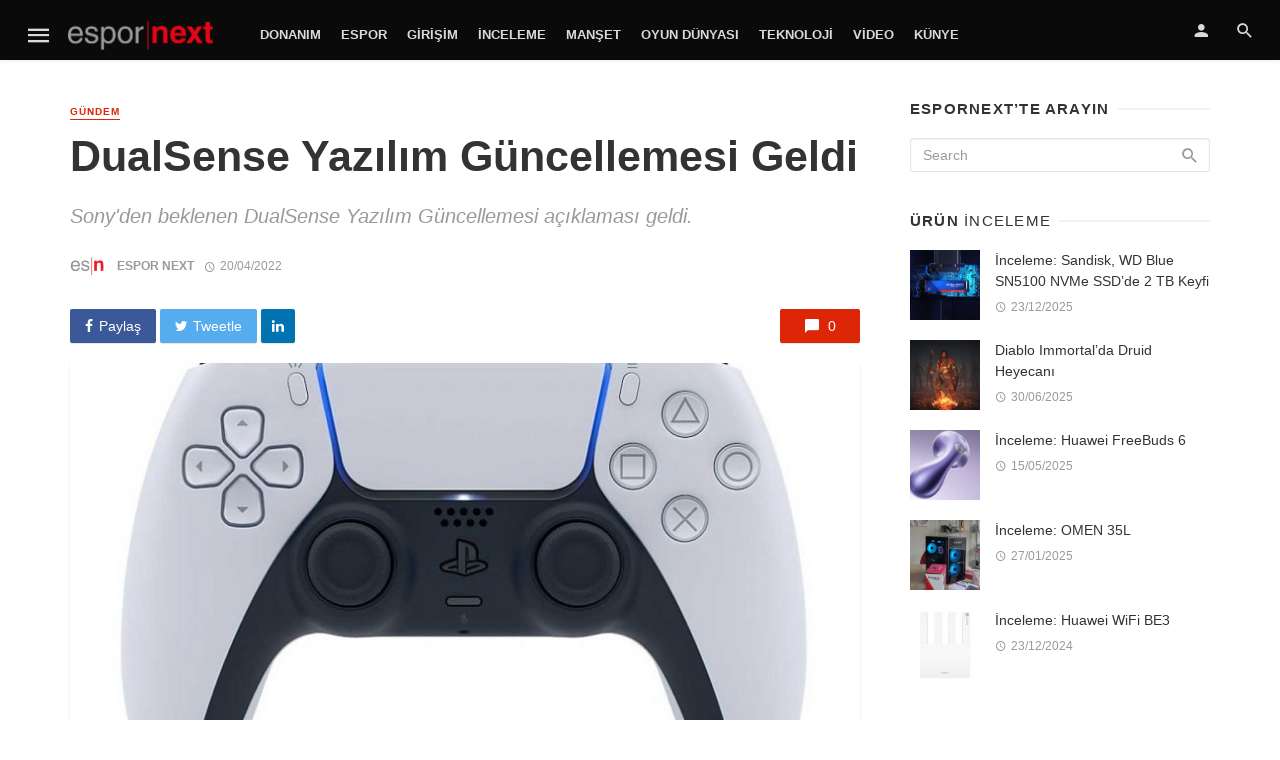

--- FILE ---
content_type: text/html; charset=UTF-8
request_url: https://espornext.com/dualsense-yazilim-guncellemesi-geldi/
body_size: 16439
content:
<!DOCTYPE html>
<html lang="tr">
<head>
	<meta charset="UTF-8" />
    <meta name="viewport" content="width=device-width, initial-scale=1"/>
    <link rel="profile" href="https://gmpg.org/xfn/11" />
	<link rel="pingback" href="https://espornext.com/xmlrpc.php">
	<script type="application/javascript">var ajaxurl = "https://espornext.com/wp-admin/admin-ajax.php"</script><meta name='robots' content='index, follow, max-image-preview:large, max-snippet:-1, max-video-preview:-1' />

	<!-- This site is optimized with the Yoast SEO plugin v26.8 - https://yoast.com/product/yoast-seo-wordpress/ -->
	<title>DualSense Yazılım Güncellemesi Geldi - Espor Next</title>
	<link rel="canonical" href="https://espornext.com/dualsense-yazilim-guncellemesi-geldi/" />
	<meta property="og:locale" content="tr_TR" />
	<meta property="og:type" content="article" />
	<meta property="og:title" content="DualSense Yazılım Güncellemesi Geldi - Espor Next" />
	<meta property="og:description" content="Sony&#8217;den yapılan açıklamaya göre PC oyuncuları, DualSense kablosuz kontrol cihazlarını PS5 bağlantısı gerekmeksizin sahip oldukları Windows 11 ve seçili Windows 10 cihazlarındaki en yeni yazılım ile güncelleyebilir. Detaylı bilgiler ise burada." />
	<meta property="og:url" content="https://espornext.com/dualsense-yazilim-guncellemesi-geldi/" />
	<meta property="og:site_name" content="Espor Next" />
	<meta property="article:published_time" content="2022-04-20T12:47:22+00:00" />
	<meta property="og:image" content="https://espornext.com/wp-content/uploads/2022/04/dualsense.jpg" />
	<meta property="og:image:width" content="1280" />
	<meta property="og:image:height" content="800" />
	<meta property="og:image:type" content="image/jpeg" />
	<meta name="author" content="Espor Next" />
	<meta name="twitter:card" content="summary_large_image" />
	<meta name="twitter:label1" content="Yazan:" />
	<meta name="twitter:data1" content="Espor Next" />
	<script type="application/ld+json" class="yoast-schema-graph">{"@context":"https://schema.org","@graph":[{"@type":"Article","@id":"https://espornext.com/dualsense-yazilim-guncellemesi-geldi/#article","isPartOf":{"@id":"https://espornext.com/dualsense-yazilim-guncellemesi-geldi/"},"author":{"name":"Espor Next","@id":"https://espornext.com/#/schema/person/238f0b11991f43447b5df2f1d4c74c8c"},"headline":"DualSense Yazılım Güncellemesi Geldi","datePublished":"2022-04-20T12:47:22+00:00","mainEntityOfPage":{"@id":"https://espornext.com/dualsense-yazilim-guncellemesi-geldi/"},"wordCount":48,"commentCount":0,"image":{"@id":"https://espornext.com/dualsense-yazilim-guncellemesi-geldi/#primaryimage"},"thumbnailUrl":"https://espornext.com/wp-content/uploads/2022/04/dualsense.jpg","keywords":["DualSense Yazılım Güncellemesi"],"articleSection":["Gündem"],"inLanguage":"tr","potentialAction":[{"@type":"CommentAction","name":"Comment","target":["https://espornext.com/dualsense-yazilim-guncellemesi-geldi/#respond"]}]},{"@type":"WebPage","@id":"https://espornext.com/dualsense-yazilim-guncellemesi-geldi/","url":"https://espornext.com/dualsense-yazilim-guncellemesi-geldi/","name":"DualSense Yazılım Güncellemesi Geldi - Espor Next","isPartOf":{"@id":"https://espornext.com/#website"},"primaryImageOfPage":{"@id":"https://espornext.com/dualsense-yazilim-guncellemesi-geldi/#primaryimage"},"image":{"@id":"https://espornext.com/dualsense-yazilim-guncellemesi-geldi/#primaryimage"},"thumbnailUrl":"https://espornext.com/wp-content/uploads/2022/04/dualsense.jpg","datePublished":"2022-04-20T12:47:22+00:00","author":{"@id":"https://espornext.com/#/schema/person/238f0b11991f43447b5df2f1d4c74c8c"},"breadcrumb":{"@id":"https://espornext.com/dualsense-yazilim-guncellemesi-geldi/#breadcrumb"},"inLanguage":"tr","potentialAction":[{"@type":"ReadAction","target":["https://espornext.com/dualsense-yazilim-guncellemesi-geldi/"]}]},{"@type":"ImageObject","inLanguage":"tr","@id":"https://espornext.com/dualsense-yazilim-guncellemesi-geldi/#primaryimage","url":"https://espornext.com/wp-content/uploads/2022/04/dualsense.jpg","contentUrl":"https://espornext.com/wp-content/uploads/2022/04/dualsense.jpg","width":1280,"height":800},{"@type":"BreadcrumbList","@id":"https://espornext.com/dualsense-yazilim-guncellemesi-geldi/#breadcrumb","itemListElement":[{"@type":"ListItem","position":1,"name":"Ana sayfa","item":"https://espornext.com/"},{"@type":"ListItem","position":2,"name":"Bütün Haberler","item":"https://espornext.com/all-posts/"},{"@type":"ListItem","position":3,"name":"DualSense Yazılım Güncellemesi Geldi"}]},{"@type":"WebSite","@id":"https://espornext.com/#website","url":"https://espornext.com/","name":"Espor Next","description":"Esporun ve esporcunun dostu","potentialAction":[{"@type":"SearchAction","target":{"@type":"EntryPoint","urlTemplate":"https://espornext.com/?s={search_term_string}"},"query-input":{"@type":"PropertyValueSpecification","valueRequired":true,"valueName":"search_term_string"}}],"inLanguage":"tr"},{"@type":"Person","@id":"https://espornext.com/#/schema/person/238f0b11991f43447b5df2f1d4c74c8c","name":"Espor Next","image":{"@type":"ImageObject","inLanguage":"tr","@id":"https://espornext.com/#/schema/person/image/","url":"https://secure.gravatar.com/avatar/507bbe315958d87538673ed22da2c5774e099f2934833499d63d0a91d0f015ed?s=96&d=mm&r=g","contentUrl":"https://secure.gravatar.com/avatar/507bbe315958d87538673ed22da2c5774e099f2934833499d63d0a91d0f015ed?s=96&d=mm&r=g","caption":"Espor Next"},"description":"Türkiye Espor camiasının en genç hesabı gururla sunar...","sameAs":["https://espornext.com/"],"url":"https://espornext.com/author/espornext/"}]}</script>
	<!-- / Yoast SEO plugin. -->


<link rel="alternate" type="application/rss+xml" title="Espor Next &raquo; akışı" href="https://espornext.com/feed/" />
<link rel="alternate" type="application/rss+xml" title="Espor Next &raquo; yorum akışı" href="https://espornext.com/comments/feed/" />
<link rel="alternate" type="application/rss+xml" title="Espor Next &raquo; DualSense Yazılım Güncellemesi Geldi yorum akışı" href="https://espornext.com/dualsense-yazilim-guncellemesi-geldi/feed/" />
<link rel="alternate" title="oEmbed (JSON)" type="application/json+oembed" href="https://espornext.com/wp-json/oembed/1.0/embed?url=https%3A%2F%2Fespornext.com%2Fdualsense-yazilim-guncellemesi-geldi%2F" />
<link rel="alternate" title="oEmbed (XML)" type="text/xml+oembed" href="https://espornext.com/wp-json/oembed/1.0/embed?url=https%3A%2F%2Fespornext.com%2Fdualsense-yazilim-guncellemesi-geldi%2F&#038;format=xml" />
<style id='wp-img-auto-sizes-contain-inline-css' type='text/css'>
img:is([sizes=auto i],[sizes^="auto," i]){contain-intrinsic-size:3000px 1500px}
/*# sourceURL=wp-img-auto-sizes-contain-inline-css */
</style>
<style id='wp-block-library-inline-css' type='text/css'>
:root{--wp-block-synced-color:#7a00df;--wp-block-synced-color--rgb:122,0,223;--wp-bound-block-color:var(--wp-block-synced-color);--wp-editor-canvas-background:#ddd;--wp-admin-theme-color:#007cba;--wp-admin-theme-color--rgb:0,124,186;--wp-admin-theme-color-darker-10:#006ba1;--wp-admin-theme-color-darker-10--rgb:0,107,160.5;--wp-admin-theme-color-darker-20:#005a87;--wp-admin-theme-color-darker-20--rgb:0,90,135;--wp-admin-border-width-focus:2px}@media (min-resolution:192dpi){:root{--wp-admin-border-width-focus:1.5px}}.wp-element-button{cursor:pointer}:root .has-very-light-gray-background-color{background-color:#eee}:root .has-very-dark-gray-background-color{background-color:#313131}:root .has-very-light-gray-color{color:#eee}:root .has-very-dark-gray-color{color:#313131}:root .has-vivid-green-cyan-to-vivid-cyan-blue-gradient-background{background:linear-gradient(135deg,#00d084,#0693e3)}:root .has-purple-crush-gradient-background{background:linear-gradient(135deg,#34e2e4,#4721fb 50%,#ab1dfe)}:root .has-hazy-dawn-gradient-background{background:linear-gradient(135deg,#faaca8,#dad0ec)}:root .has-subdued-olive-gradient-background{background:linear-gradient(135deg,#fafae1,#67a671)}:root .has-atomic-cream-gradient-background{background:linear-gradient(135deg,#fdd79a,#004a59)}:root .has-nightshade-gradient-background{background:linear-gradient(135deg,#330968,#31cdcf)}:root .has-midnight-gradient-background{background:linear-gradient(135deg,#020381,#2874fc)}:root{--wp--preset--font-size--normal:16px;--wp--preset--font-size--huge:42px}.has-regular-font-size{font-size:1em}.has-larger-font-size{font-size:2.625em}.has-normal-font-size{font-size:var(--wp--preset--font-size--normal)}.has-huge-font-size{font-size:var(--wp--preset--font-size--huge)}.has-text-align-center{text-align:center}.has-text-align-left{text-align:left}.has-text-align-right{text-align:right}.has-fit-text{white-space:nowrap!important}#end-resizable-editor-section{display:none}.aligncenter{clear:both}.items-justified-left{justify-content:flex-start}.items-justified-center{justify-content:center}.items-justified-right{justify-content:flex-end}.items-justified-space-between{justify-content:space-between}.screen-reader-text{border:0;clip-path:inset(50%);height:1px;margin:-1px;overflow:hidden;padding:0;position:absolute;width:1px;word-wrap:normal!important}.screen-reader-text:focus{background-color:#ddd;clip-path:none;color:#444;display:block;font-size:1em;height:auto;left:5px;line-height:normal;padding:15px 23px 14px;text-decoration:none;top:5px;width:auto;z-index:100000}html :where(.has-border-color){border-style:solid}html :where([style*=border-top-color]){border-top-style:solid}html :where([style*=border-right-color]){border-right-style:solid}html :where([style*=border-bottom-color]){border-bottom-style:solid}html :where([style*=border-left-color]){border-left-style:solid}html :where([style*=border-width]){border-style:solid}html :where([style*=border-top-width]){border-top-style:solid}html :where([style*=border-right-width]){border-right-style:solid}html :where([style*=border-bottom-width]){border-bottom-style:solid}html :where([style*=border-left-width]){border-left-style:solid}html :where(img[class*=wp-image-]){height:auto;max-width:100%}:where(figure){margin:0 0 1em}html :where(.is-position-sticky){--wp-admin--admin-bar--position-offset:var(--wp-admin--admin-bar--height,0px)}@media screen and (max-width:600px){html :where(.is-position-sticky){--wp-admin--admin-bar--position-offset:0px}}

/*# sourceURL=wp-block-library-inline-css */
</style><style id='global-styles-inline-css' type='text/css'>
:root{--wp--preset--aspect-ratio--square: 1;--wp--preset--aspect-ratio--4-3: 4/3;--wp--preset--aspect-ratio--3-4: 3/4;--wp--preset--aspect-ratio--3-2: 3/2;--wp--preset--aspect-ratio--2-3: 2/3;--wp--preset--aspect-ratio--16-9: 16/9;--wp--preset--aspect-ratio--9-16: 9/16;--wp--preset--color--black: #000000;--wp--preset--color--cyan-bluish-gray: #abb8c3;--wp--preset--color--white: #ffffff;--wp--preset--color--pale-pink: #f78da7;--wp--preset--color--vivid-red: #cf2e2e;--wp--preset--color--luminous-vivid-orange: #ff6900;--wp--preset--color--luminous-vivid-amber: #fcb900;--wp--preset--color--light-green-cyan: #7bdcb5;--wp--preset--color--vivid-green-cyan: #00d084;--wp--preset--color--pale-cyan-blue: #8ed1fc;--wp--preset--color--vivid-cyan-blue: #0693e3;--wp--preset--color--vivid-purple: #9b51e0;--wp--preset--gradient--vivid-cyan-blue-to-vivid-purple: linear-gradient(135deg,rgb(6,147,227) 0%,rgb(155,81,224) 100%);--wp--preset--gradient--light-green-cyan-to-vivid-green-cyan: linear-gradient(135deg,rgb(122,220,180) 0%,rgb(0,208,130) 100%);--wp--preset--gradient--luminous-vivid-amber-to-luminous-vivid-orange: linear-gradient(135deg,rgb(252,185,0) 0%,rgb(255,105,0) 100%);--wp--preset--gradient--luminous-vivid-orange-to-vivid-red: linear-gradient(135deg,rgb(255,105,0) 0%,rgb(207,46,46) 100%);--wp--preset--gradient--very-light-gray-to-cyan-bluish-gray: linear-gradient(135deg,rgb(238,238,238) 0%,rgb(169,184,195) 100%);--wp--preset--gradient--cool-to-warm-spectrum: linear-gradient(135deg,rgb(74,234,220) 0%,rgb(151,120,209) 20%,rgb(207,42,186) 40%,rgb(238,44,130) 60%,rgb(251,105,98) 80%,rgb(254,248,76) 100%);--wp--preset--gradient--blush-light-purple: linear-gradient(135deg,rgb(255,206,236) 0%,rgb(152,150,240) 100%);--wp--preset--gradient--blush-bordeaux: linear-gradient(135deg,rgb(254,205,165) 0%,rgb(254,45,45) 50%,rgb(107,0,62) 100%);--wp--preset--gradient--luminous-dusk: linear-gradient(135deg,rgb(255,203,112) 0%,rgb(199,81,192) 50%,rgb(65,88,208) 100%);--wp--preset--gradient--pale-ocean: linear-gradient(135deg,rgb(255,245,203) 0%,rgb(182,227,212) 50%,rgb(51,167,181) 100%);--wp--preset--gradient--electric-grass: linear-gradient(135deg,rgb(202,248,128) 0%,rgb(113,206,126) 100%);--wp--preset--gradient--midnight: linear-gradient(135deg,rgb(2,3,129) 0%,rgb(40,116,252) 100%);--wp--preset--font-size--small: 13px;--wp--preset--font-size--medium: 20px;--wp--preset--font-size--large: 36px;--wp--preset--font-size--x-large: 42px;--wp--preset--spacing--20: 0.44rem;--wp--preset--spacing--30: 0.67rem;--wp--preset--spacing--40: 1rem;--wp--preset--spacing--50: 1.5rem;--wp--preset--spacing--60: 2.25rem;--wp--preset--spacing--70: 3.38rem;--wp--preset--spacing--80: 5.06rem;--wp--preset--shadow--natural: 6px 6px 9px rgba(0, 0, 0, 0.2);--wp--preset--shadow--deep: 12px 12px 50px rgba(0, 0, 0, 0.4);--wp--preset--shadow--sharp: 6px 6px 0px rgba(0, 0, 0, 0.2);--wp--preset--shadow--outlined: 6px 6px 0px -3px rgb(255, 255, 255), 6px 6px rgb(0, 0, 0);--wp--preset--shadow--crisp: 6px 6px 0px rgb(0, 0, 0);}:where(.is-layout-flex){gap: 0.5em;}:where(.is-layout-grid){gap: 0.5em;}body .is-layout-flex{display: flex;}.is-layout-flex{flex-wrap: wrap;align-items: center;}.is-layout-flex > :is(*, div){margin: 0;}body .is-layout-grid{display: grid;}.is-layout-grid > :is(*, div){margin: 0;}:where(.wp-block-columns.is-layout-flex){gap: 2em;}:where(.wp-block-columns.is-layout-grid){gap: 2em;}:where(.wp-block-post-template.is-layout-flex){gap: 1.25em;}:where(.wp-block-post-template.is-layout-grid){gap: 1.25em;}.has-black-color{color: var(--wp--preset--color--black) !important;}.has-cyan-bluish-gray-color{color: var(--wp--preset--color--cyan-bluish-gray) !important;}.has-white-color{color: var(--wp--preset--color--white) !important;}.has-pale-pink-color{color: var(--wp--preset--color--pale-pink) !important;}.has-vivid-red-color{color: var(--wp--preset--color--vivid-red) !important;}.has-luminous-vivid-orange-color{color: var(--wp--preset--color--luminous-vivid-orange) !important;}.has-luminous-vivid-amber-color{color: var(--wp--preset--color--luminous-vivid-amber) !important;}.has-light-green-cyan-color{color: var(--wp--preset--color--light-green-cyan) !important;}.has-vivid-green-cyan-color{color: var(--wp--preset--color--vivid-green-cyan) !important;}.has-pale-cyan-blue-color{color: var(--wp--preset--color--pale-cyan-blue) !important;}.has-vivid-cyan-blue-color{color: var(--wp--preset--color--vivid-cyan-blue) !important;}.has-vivid-purple-color{color: var(--wp--preset--color--vivid-purple) !important;}.has-black-background-color{background-color: var(--wp--preset--color--black) !important;}.has-cyan-bluish-gray-background-color{background-color: var(--wp--preset--color--cyan-bluish-gray) !important;}.has-white-background-color{background-color: var(--wp--preset--color--white) !important;}.has-pale-pink-background-color{background-color: var(--wp--preset--color--pale-pink) !important;}.has-vivid-red-background-color{background-color: var(--wp--preset--color--vivid-red) !important;}.has-luminous-vivid-orange-background-color{background-color: var(--wp--preset--color--luminous-vivid-orange) !important;}.has-luminous-vivid-amber-background-color{background-color: var(--wp--preset--color--luminous-vivid-amber) !important;}.has-light-green-cyan-background-color{background-color: var(--wp--preset--color--light-green-cyan) !important;}.has-vivid-green-cyan-background-color{background-color: var(--wp--preset--color--vivid-green-cyan) !important;}.has-pale-cyan-blue-background-color{background-color: var(--wp--preset--color--pale-cyan-blue) !important;}.has-vivid-cyan-blue-background-color{background-color: var(--wp--preset--color--vivid-cyan-blue) !important;}.has-vivid-purple-background-color{background-color: var(--wp--preset--color--vivid-purple) !important;}.has-black-border-color{border-color: var(--wp--preset--color--black) !important;}.has-cyan-bluish-gray-border-color{border-color: var(--wp--preset--color--cyan-bluish-gray) !important;}.has-white-border-color{border-color: var(--wp--preset--color--white) !important;}.has-pale-pink-border-color{border-color: var(--wp--preset--color--pale-pink) !important;}.has-vivid-red-border-color{border-color: var(--wp--preset--color--vivid-red) !important;}.has-luminous-vivid-orange-border-color{border-color: var(--wp--preset--color--luminous-vivid-orange) !important;}.has-luminous-vivid-amber-border-color{border-color: var(--wp--preset--color--luminous-vivid-amber) !important;}.has-light-green-cyan-border-color{border-color: var(--wp--preset--color--light-green-cyan) !important;}.has-vivid-green-cyan-border-color{border-color: var(--wp--preset--color--vivid-green-cyan) !important;}.has-pale-cyan-blue-border-color{border-color: var(--wp--preset--color--pale-cyan-blue) !important;}.has-vivid-cyan-blue-border-color{border-color: var(--wp--preset--color--vivid-cyan-blue) !important;}.has-vivid-purple-border-color{border-color: var(--wp--preset--color--vivid-purple) !important;}.has-vivid-cyan-blue-to-vivid-purple-gradient-background{background: var(--wp--preset--gradient--vivid-cyan-blue-to-vivid-purple) !important;}.has-light-green-cyan-to-vivid-green-cyan-gradient-background{background: var(--wp--preset--gradient--light-green-cyan-to-vivid-green-cyan) !important;}.has-luminous-vivid-amber-to-luminous-vivid-orange-gradient-background{background: var(--wp--preset--gradient--luminous-vivid-amber-to-luminous-vivid-orange) !important;}.has-luminous-vivid-orange-to-vivid-red-gradient-background{background: var(--wp--preset--gradient--luminous-vivid-orange-to-vivid-red) !important;}.has-very-light-gray-to-cyan-bluish-gray-gradient-background{background: var(--wp--preset--gradient--very-light-gray-to-cyan-bluish-gray) !important;}.has-cool-to-warm-spectrum-gradient-background{background: var(--wp--preset--gradient--cool-to-warm-spectrum) !important;}.has-blush-light-purple-gradient-background{background: var(--wp--preset--gradient--blush-light-purple) !important;}.has-blush-bordeaux-gradient-background{background: var(--wp--preset--gradient--blush-bordeaux) !important;}.has-luminous-dusk-gradient-background{background: var(--wp--preset--gradient--luminous-dusk) !important;}.has-pale-ocean-gradient-background{background: var(--wp--preset--gradient--pale-ocean) !important;}.has-electric-grass-gradient-background{background: var(--wp--preset--gradient--electric-grass) !important;}.has-midnight-gradient-background{background: var(--wp--preset--gradient--midnight) !important;}.has-small-font-size{font-size: var(--wp--preset--font-size--small) !important;}.has-medium-font-size{font-size: var(--wp--preset--font-size--medium) !important;}.has-large-font-size{font-size: var(--wp--preset--font-size--large) !important;}.has-x-large-font-size{font-size: var(--wp--preset--font-size--x-large) !important;}
/*# sourceURL=global-styles-inline-css */
</style>

<style id='classic-theme-styles-inline-css' type='text/css'>
/*! This file is auto-generated */
.wp-block-button__link{color:#fff;background-color:#32373c;border-radius:9999px;box-shadow:none;text-decoration:none;padding:calc(.667em + 2px) calc(1.333em + 2px);font-size:1.125em}.wp-block-file__button{background:#32373c;color:#fff;text-decoration:none}
/*# sourceURL=/wp-includes/css/classic-themes.min.css */
</style>
<link rel='stylesheet' id='wpo_min-header-0-css' href='https://espornext.com/wp-content/cache/wpo-minify/1765449096/assets/wpo-minify-header-4b124db2.min.css' type='text/css' media='all' />
<script type="text/javascript" src="https://espornext.com/wp-includes/js/jquery/jquery.min.js" id="jquery-core-js"></script>
<script type="text/javascript" src="https://espornext.com/wp-includes/js/jquery/jquery-migrate.min.js" id="jquery-migrate-js"></script>
<script type="text/javascript" src="https://espornext.com/wp-content/plugins/accesspress-social-login-lite/js/frontend.js" id="apsl-frontend-js-js"></script>
<script type="text/javascript" id="login-with-ajax-js-extra">
/* <![CDATA[ */
var LWA = {"ajaxurl":"https://espornext.com/wp-admin/admin-ajax.php","off":""};
//# sourceURL=login-with-ajax-js-extra
/* ]]> */
</script>
<script type="text/javascript" src="https://espornext.com/wp-content/plugins/login-with-ajax/templates/login-with-ajax.legacy.min.js" id="login-with-ajax-js"></script>
<script type="text/javascript" src="https://espornext.com/wp-content/plugins/login-with-ajax/ajaxify/ajaxify.min.js" id="login-with-ajax-ajaxify-js"></script>
<link rel="https://api.w.org/" href="https://espornext.com/wp-json/" /><link rel="alternate" title="JSON" type="application/json" href="https://espornext.com/wp-json/wp/v2/posts/10058" /><link rel="EditURI" type="application/rsd+xml" title="RSD" href="https://espornext.com/xmlrpc.php?rsd" />
<meta name="generator" content="WordPress 6.9" />
<link rel='shortlink' href='https://espornext.com/?p=10058' />
<meta name="generator" content="Redux 4.5.10" /><link rel="icon" href="https://espornext.com/wp-content/uploads/2020/05/cropped-200x200_ESN_MiniIkon-32x32.png" sizes="32x32" />
<link rel="icon" href="https://espornext.com/wp-content/uploads/2020/05/cropped-200x200_ESN_MiniIkon-192x192.png" sizes="192x192" />
<link rel="apple-touch-icon" href="https://espornext.com/wp-content/uploads/2020/05/cropped-200x200_ESN_MiniIkon-180x180.png" />
<meta name="msapplication-TileImage" content="https://espornext.com/wp-content/uploads/2020/05/cropped-200x200_ESN_MiniIkon-270x270.png" />
<style id="tnm_option-dynamic-css" title="dynamic-css" class="redux-options-output">body{font-family:'MS Sans Serif', Geneva, sans-serif,'MS Sans Serif', Geneva, sans-serif;}.header-main{padding-top:50px;padding-bottom:50px;}</style>    <!-- Schema meta -->
        <script type="application/ld+json">
{
          "@context": "http://schema.org",
          "@type": "NewsArticle",
          "mainEntityOfPage": {
            "@type": "WebPage",
            "@id": "https://espornext.com/dualsense-yazilim-guncellemesi-geldi/"
          },
          "headline": "DualSense Yazılım Güncellemesi Geldi",
          "image": [
            "https://espornext.com/wp-content/uploads/2022/04/dualsense.jpg"
           ],
          "datePublished": "2022-04-20T15:47:22+00:00",
          "dateModified": "2022-04-20T15:47:22+03:00",
          "author": {
            "@type": "Person",
            "name": "Espor Next"
          },
           "publisher": {
            "@type": "Organization",
            "name": "Espor Next",
            "logo": {
              "@type": "ImageObject",
              "url": "https://espornext.com/wp-content/uploads/2020/05/Espor_Red-Koyu_Final_Strip.png"
            }
          },
          "description": "Sony&#039;den beklenen DualSense Yazılım Güncellemesi açıklaması geldi."
        }
        </script>
    <link rel='stylesheet' id='redux-custom-fonts-css' href='//espornext.com/wp-content/uploads/redux/custom-fonts/fonts.css' type='text/css' media='all' />
</head>
<body class="wp-singular post-template-default single single-post postid-10058 single-format-standard wp-theme-the-next-mag header-6 metaslider-plugin">
<!--
<div style="position: fixed;top: 0;left: 0px;width: 100%;text-align: left;z-index: 999;" id="">
	<center>
		<div style="width: 1170px; position: relative">
			<div style="position: absolute;top: 232px;left: -120px;width:120px;height: 1080px;overflow: hidden;text-align: left;">
				<div style="position: relative;overflow: hidden;height:600px;background-color: black;color: white;"><a href="https://www.californiawalnut.com.tr/" target="_blank"><img src="/ads/2_120x600px.jpg"></a></div>
			</div>
			<div style="position: absolute; top: 232px; right: -120px; width: 120px; height: 1080px; overflow: hidden; text-align: right">
				<div style="position: relative;overflow: hidden;height: 600px;background-color: black;color: white;"><a href="https://www.californiawalnut.com.tr/" target="_blank"><img src="/ads/2_120x600px-2.jpg"></a></div>
			</div>
		</div>
	</center>
</div>
 -->
    <div class="site-wrapper">
		<header class="site-header">
    <!-- Mobile header -->
    <div id="mnmd-mobile-header" class="mobile-header visible-xs visible-sm ">
    	<div class="mobile-header__inner mobile-header__inner--flex">
            <!-- mobile logo open -->
    		<div class="header-branding header-branding--mobile mobile-header__section text-left">
    			<div class="header-logo header-logo--mobile flexbox__item text-left">
                    <a href="https://espornext.com">
                                            
                        <img src="https://espornext.com/wp-content/uploads/2020/05/Espor_Red-Koyu_Final_Strip.png" alt="logo"/>
                                                
                    </a>               
    			</div>
    		</div>
            <!-- logo close -->
    		<div class="mobile-header__section text-right">
				<button type="submit" class="mobile-header-btn js-search-dropdown-toggle">
					<span class="hidden-xs">Search</span><i class="mdicon mdicon-search mdicon--last hidden-xs"></i><i class="mdicon mdicon-search visible-xs-inline-block"></i>
				</button>
                				<a href="#mnmd-offcanvas-mobile" class="offcanvas-menu-toggle mobile-header-btn js-mnmd-offcanvas-toggle">
					<span class="hidden-xs">Menu</span><i class="mdicon mdicon-menu mdicon--last hidden-xs"></i><i class="mdicon mdicon-menu visible-xs-inline-block"></i>
				</a>
                			</div>
    	</div>
    </div><!-- Mobile header -->
    <!-- Navigation bar -->
    <nav class="navigation-bar navigation-bar--fullwidth hidden-xs hidden-sm js-sticky-header-holder  navigation-bar--inverse">
		<div class="navigation-bar__inner">
            <div class="navigation-bar__section">
                                        				<a href="#mnmd-offcanvas-primary" class="offcanvas-menu-toggle navigation-bar-btn js-mnmd-offcanvas-toggle">
    					<i class="mdicon mdicon-menu icon--2x"></i>
    				</a>
                                    				<div class="site-logo header-logo">
					<a href="https://espornext.com">
						<!-- logo open -->
                                                    <img src="https://espornext.com/wp-content/uploads/2020/05/Espor_Red-Koyu_Final_Strip.png" alt="logo"/>
                                                <!-- logo close -->
					</a>
				</div>
			</div>
            <div class="navigation-wrapper navigation-bar__section js-priority-nav">
				<div id="main-menu" class="menu-genel-container"><ul id="menu-genel" class="navigation navigation--main navigation--inline"><li id="menu-item-2592" class="menu-item menu-item-type-custom menu-item-object-custom menu-item-2592"><a href="https://espornext.com/category/donanim/">Donanım</a></li>
<li id="menu-item-2593" class="menu-item menu-item-type-custom menu-item-object-custom menu-item-2593"><a href="https://espornext.com/category/espor/">Espor</a></li>
<li id="menu-item-2594" class="menu-item menu-item-type-custom menu-item-object-custom menu-item-2594"><a href="https://espornext.com/category/girisim">Girişim</a></li>
<li id="menu-item-6097" class="menu-item menu-item-type-custom menu-item-object-custom menu-item-6097"><a href="https://espornext.com/category/inceleme/">İnceleme</a></li>
<li id="menu-item-2582" class="menu-item menu-item-type-custom menu-item-object-custom menu-item-2582"><a href="https://espornext.com/category/manset/">Manşet</a></li>
<li id="menu-item-2595" class="menu-item menu-item-type-custom menu-item-object-custom menu-item-2595"><a href="https://espornext.com/category/oyundunyasi/">Oyun Dünyası</a></li>
<li id="menu-item-3447" class="menu-item menu-item-type-custom menu-item-object-custom menu-item-3447"><a href="https://espornext.com/category/teknoloji">Teknoloji</a></li>
<li id="menu-item-2596" class="menu-item menu-item-type-custom menu-item-object-custom menu-item-2596"><a href="https://espornext.com/category/video/">Video</a></li>
<li id="menu-item-3265" class="menu-item menu-item-type-custom menu-item-object-custom menu-item-3265"><a href="https://espornext.com/kunye/">Künye</a></li>
</ul></div>			</div>
            <div class="navigation-bar__section">
                    					<ul class="social-list list-horizontal  social-list--inverse">
    						            						
    					</ul>
                 
			</div>
			
			<div class="navigation-bar__section lwa lwa-template-modal">
                <a href="#login-modal" class="navigation-bar__login-btn navigation-bar-btn" data-toggle="modal" data-target="#login-modal"><i class="mdicon mdicon-person"></i></a>				<button type="submit" class="navigation-bar-btn js-search-dropdown-toggle"><i class="mdicon mdicon-search"></i></button>
            </div>
		</div><!-- .navigation-bar__inner -->

		<div id="header-search-dropdown" class="header-search-dropdown ajax-search is-in-navbar js-ajax-search">
	<div class="container container--narrow">
		<form class="search-form search-form--horizontal" method="get" action="https://espornext.com/">
			<div class="search-form__input-wrap">
				<input type="text" name="s" class="search-form__input" placeholder="Search" value=""/>
			</div>
			<div class="search-form__submit-wrap">
				<button type="submit" class="search-form__submit btn btn-primary">Search</button>
			</div>
		</form>
		
		<div class="search-results">
			<div class="typing-loader"></div>
			<div class="search-results__inner"></div>
		</div>
	</div>
</div><!-- .header-search-dropdown -->    </nav><!-- Navigation-bar -->
    
</header><!-- Site header -->

<div id="adX_banner">
	<div class="container text-center">
<!--  X'i kaldır.
		<a href="https://eu.connect.panasonic.com/tr/tr/toughbook/" target="_blank"><img src="https://espornext.com/wp-content/uploads/2025/03/tepe.jpeg" width="728"></a>
-->
<!-- 
		<a href="https://www.californiawalnut.com.tr/" target="_blank"><img src="https://espornext.com/wp-content/uploads/2024/05/californiawalnut.png" width="100%"></a>
-->
	</div>
</div>
<div class="site-content single-entry">
    <div class="mnmd-block mnmd-block--fullwidth single-entry-wrap">
        <div class="container">
            <div class="row">
                <div class="mnmd-main-col " role="main">
                    <article class="mnmd-block post--single post-10058 post type-post status-publish format-standard has-post-thumbnail hentry category-gundem tag-dualsense-yazilim-guncellemesi">
                        <div class="single-content">
                            <header class="single-header">
                                <a class="cat-11 post__cat cat-theme" href="https://espornext.com/category/gundem/">Gündem</a>								<h1 class="entry-title">DualSense Yazılım Güncellemesi Geldi</h1>
								                                    <div class="entry-teaser">
    									Sony&#039;den beklenen DualSense Yazılım Güncellemesi açıklaması geldi.    								</div>
                                								<!-- Entry meta -->
<div class="entry-meta">
	<span class="entry-author entry-author--with-ava">
        <img alt='Espor Next' src='https://secure.gravatar.com/avatar/507bbe315958d87538673ed22da2c5774e099f2934833499d63d0a91d0f015ed?s=34&#038;d=mm&#038;r=g' srcset='https://secure.gravatar.com/avatar/507bbe315958d87538673ed22da2c5774e099f2934833499d63d0a91d0f015ed?s=68&#038;d=mm&#038;r=g 2x' class='avatar avatar-34 photo entry-author__avatar' height='34' width='34' decoding='async'/> <a class="entry-author__name" title="Posts by Espor Next" rel="author" href="https://espornext.com/author/espornext/">Espor Next</a>    </span>
    <time class="time published" datetime="2022-04-20T15:47:22+00:00" title="Nisan 20, 2022 at 3:47 pm"><i class="mdicon mdicon-schedule"></i>20/04/2022</time></div>							</header>
                                    <div class="entry-interaction entry-interaction--horizontal">
        	<div class="entry-interaction__left">
        		<div class="post-sharing post-sharing--simple">
        			<ul>
        				<li><a class="sharing-btn sharing-btn-primary facebook-btn facebook-theme-bg" data-toggle="tooltip" data-placement="top" title="Share on Facebook" onClick="window.open('http://www.facebook.com/sharer.php?u=https%3A%2F%2Fespornext.com%2Fdualsense-yazilim-guncellemesi-geldi%2F','Facebook','width=600,height=300,left='+(screen.availWidth/2-300)+',top='+(screen.availHeight/2-150)+''); return false;" href="https://www.facebook.com/sharer.php?u=https%3A%2F%2Fespornext.com%2Fdualsense-yazilim-guncellemesi-geldi%2F"><i class="mdicon mdicon-facebook"></i><span class="sharing-btn__text">Paylaş</span></a></li><li><a class="sharing-btn sharing-btn-primary twitter-btn twitter-theme-bg" data-toggle="tooltip" data-placement="top" title="Share on Twitter" onClick="window.open('http://twitter.com/share?url=https%3A%2F%2Fespornext.com%2Fdualsense-yazilim-guncellemesi-geldi%2F&amp;text=DualSense%20Yazılım%20Güncellemesi%20Geldi','Twitter share','width=600,height=300,left='+(screen.availWidth/2-300)+',top='+(screen.availHeight/2-150)+''); return false;" href="https://twitter.com/share?url=https%3A%2F%2Fespornext.com%2Fdualsense-yazilim-guncellemesi-geldi%2F&amp;text=DualSense%20Yazılım%20Güncellemesi%20Geldi"><i class="mdicon mdicon-twitter"></i><span class="sharing-btn__text">Tweetle</span></a></li><li><a class="sharing-btn linkedin-btn linkedin-theme-bg" data-toggle="tooltip" data-placement="top" title="Share on Linkedin" onClick="window.open('http://www.linkedin.com/shareArticle?mini=true&amp;url=https%3A%2F%2Fespornext.com%2Fdualsense-yazilim-guncellemesi-geldi%2F','Linkedin','width=863,height=500,left='+(screen.availWidth/2-431)+',top='+(screen.availHeight/2-250)+''); return false;" href="http://www.linkedin.com/shareArticle?mini=true&amp;url=https%3A%2F%2Fespornext.com%2Fdualsense-yazilim-guncellemesi-geldi%2F"><i class="mdicon mdicon-linkedin"></i></a></li>        			</ul>
        		</div>
        	</div>
        
        	<div class="entry-interaction__right">
        		<a href="#comments" class="comments-count entry-action-btn" data-toggle="tooltip" data-placement="top" title="0 Comments"><i class="mdicon mdicon-chat_bubble"></i><span>0</span></a>        	</div>
        </div>
                                
                            <div class="entry-thumb single-entry-thumb"><img width="800" height="400" src="https://espornext.com/wp-content/uploads/2022/04/dualsense-800x400.jpg" class="attachment-tnm-m-2_1 size-tnm-m-2_1 wp-post-image" alt="" decoding="async" fetchpriority="high" srcset="https://espornext.com/wp-content/uploads/2022/04/dualsense-800x400.jpg 800w, https://espornext.com/wp-content/uploads/2022/04/dualsense-400x200.jpg 400w, https://espornext.com/wp-content/uploads/2022/04/dualsense-600x300.jpg 600w, https://espornext.com/wp-content/uploads/2022/04/dualsense-1200x600.jpg 1200w" sizes="(max-width: 800px) 100vw, 800px" /></div>                            
                            <div class="single-body entry-content typography-copy">
                                                                <p>Sony&#8217;den yapılan açıklamaya göre PC oyuncuları, DualSense kablosuz kontrol cihazlarını PS5 bağlantısı gerekmeksizin sahip oldukları Windows 11 ve seçili Windows 10 cihazlarındaki en yeni yazılım ile güncelleyebilir.</p>
<p>Detaylı bilgiler ise <a href="https://controller.dl.playstation.net/controller/lang/tr/fwupdater.html" target="_blank" rel="noopener">burada</a>.</p>
							</div>
                                                                                    <footer class="single-footer entry-footer">
	<div class="entry-info">
		<div class="row row--space-between grid-gutter-10">
			<div class="entry-categories col-sm-6">
				<ul>
					<li class="entry-categories__icon"><i class="mdicon mdicon-folder"></i><span class="sr-only">Posted in</span></li>
                    <li><a class="cat-11 entry-cat cat-theme" href="https://espornext.com/category/gundem/">Gündem</a></li>				</ul>
			</div>
			<div class="entry-tags col-sm-6">
				<ul>
                                        <li class="entry-tags__icon"><i class="mdicon mdicon-local_offer"></i><span class="sr-only">Tagged with</span></li>
                    <li><a class="post-tag" rel="tag" href="https://espornext.com/tag/dualsense-yazilim-guncellemesi/">DualSense Yazılım Güncellemesi</a></li>                    				</ul>
			</div>
		</div>
	</div>

	        <div class="entry-interaction entry-interaction--horizontal">
        	<div class="entry-interaction__left">
        		<div class="post-sharing post-sharing--simple">
        			<ul>
        				<li><a class="sharing-btn sharing-btn-primary facebook-btn facebook-theme-bg" data-toggle="tooltip" data-placement="top" title="Share on Facebook" onClick="window.open('http://www.facebook.com/sharer.php?u=https%3A%2F%2Fespornext.com%2Fdualsense-yazilim-guncellemesi-geldi%2F','Facebook','width=600,height=300,left='+(screen.availWidth/2-300)+',top='+(screen.availHeight/2-150)+''); return false;" href="https://www.facebook.com/sharer.php?u=https%3A%2F%2Fespornext.com%2Fdualsense-yazilim-guncellemesi-geldi%2F"><i class="mdicon mdicon-facebook"></i><span class="sharing-btn__text">Paylaş</span></a></li><li><a class="sharing-btn sharing-btn-primary twitter-btn twitter-theme-bg" data-toggle="tooltip" data-placement="top" title="Share on Twitter" onClick="window.open('http://twitter.com/share?url=https%3A%2F%2Fespornext.com%2Fdualsense-yazilim-guncellemesi-geldi%2F&amp;text=DualSense%20Yazılım%20Güncellemesi%20Geldi','Twitter share','width=600,height=300,left='+(screen.availWidth/2-300)+',top='+(screen.availHeight/2-150)+''); return false;" href="https://twitter.com/share?url=https%3A%2F%2Fespornext.com%2Fdualsense-yazilim-guncellemesi-geldi%2F&amp;text=DualSense%20Yazılım%20Güncellemesi%20Geldi"><i class="mdicon mdicon-twitter"></i><span class="sharing-btn__text">Tweetle</span></a></li><li><a class="sharing-btn linkedin-btn linkedin-theme-bg" data-toggle="tooltip" data-placement="top" title="Share on Linkedin" onClick="window.open('http://www.linkedin.com/shareArticle?mini=true&amp;url=https%3A%2F%2Fespornext.com%2Fdualsense-yazilim-guncellemesi-geldi%2F','Linkedin','width=863,height=500,left='+(screen.availWidth/2-431)+',top='+(screen.availHeight/2-250)+''); return false;" href="http://www.linkedin.com/shareArticle?mini=true&amp;url=https%3A%2F%2Fespornext.com%2Fdualsense-yazilim-guncellemesi-geldi%2F"><i class="mdicon mdicon-linkedin"></i></a></li>        			</ul>
        		</div>
        	</div>
        
        	<div class="entry-interaction__right">
        		<a href="#comments" class="comments-count entry-action-btn" data-toggle="tooltip" data-placement="top" title="0 Comments"><i class="mdicon mdicon-chat_bubble"></i><span>0</span></a>        	</div>
        </div>
    </footer>                        </div><!-- .single-content -->
                    </article><!-- .post-single -->                                                                               
                    <div class="author-box single-entry-section"><div class="author-box__image"><div class="author-avatar"><img alt='Espor Next' src='https://secure.gravatar.com/avatar/507bbe315958d87538673ed22da2c5774e099f2934833499d63d0a91d0f015ed?s=180&#038;d=mm&#038;r=g' srcset='https://secure.gravatar.com/avatar/507bbe315958d87538673ed22da2c5774e099f2934833499d63d0a91d0f015ed?s=360&#038;d=mm&#038;r=g 2x' class='avatar avatar-180 photo avatar photo' height='180' width='180' decoding='async'/></div></div><div class="author-box__text"><div class="author-name meta-font"><a href="https://espornext.com/author/espornext/" title="Posts by Espor Next" rel="author">Espor Next</a></div><div class="author-bio">Türkiye Espor camiasının en genç hesabı gururla sunar...</div><div class="author-info"><div class="row row--space-between row--flex row--vertical-center grid-gutter-20"><div class="author-socials col-xs-12 col-sm-6"><ul class="list-unstyled list-horizontal list-space-sm"> <li><a href="https://espornext.com/" target="_blank"><i class="mdicon mdicon-public"></i><span class="sr-only">Website</span></a></li></ul></div></div></div></div></div>                                        <div class="related-posts single-entry-section"><div class="block-heading "><h4 class="block-heading__title">You may also like</h4></div><div class="posts-list"><div class="posts-list list-space-xl"><div class="list-item">            <article class="post post--horizontal post--horizontal-sm">
                 				    <div class="post__thumb ">
                        <a href="https://espornext.com/yapay-zeka-mobil-oyun-pazarlama-kanallarini-isgal-ediyor/"><img width="400" height="300" src="https://espornext.com/wp-content/uploads/2021/07/mobil_oyun-400x300.jpg" class="attachment-tnm-xs-4_3 size-tnm-xs-4_3 wp-post-image" alt="" decoding="async" loading="lazy" srcset="https://espornext.com/wp-content/uploads/2021/07/mobil_oyun-400x300.jpg 400w, https://espornext.com/wp-content/uploads/2021/07/mobil_oyun-180x135.jpg 180w, https://espornext.com/wp-content/uploads/2021/07/mobil_oyun-600x450.jpg 600w, https://espornext.com/wp-content/uploads/2021/07/mobil_oyun-800x600.jpg 800w" sizes="auto, (max-width: 400px) 100vw, 400px" /></a> <!-- close a tag -->                    </div>
                				<div class="post__text ">
                    <a class="cat-11 " href="https://espornext.com/category/gundem/">Gündem</a>					<h3 class="post__title typescale-2"><a href="https://espornext.com/yapay-zeka-mobil-oyun-pazarlama-kanallarini-isgal-ediyor/">Yapay Zeka, Mobil Oyun Pazarlama Kanallarını İşgal Ediyor</a></h3>
				                        <div class="post__meta"><span class="entry-author"> By <a class="entry-author__name" href="https://espornext.com/author/espornext/">Espor Next</a></span><time class="time published" datetime="2026-01-15T10:40:46+00:00" title="Ocak 15, 2026 at 10:40 am"><i class="mdicon mdicon-schedule"></i>6 gün önce</time></div> 
                                    </div>
                			</article>
            </div><div class="list-item">            <article class="post post--horizontal post--horizontal-sm">
                 				    <div class="post__thumb ">
                        <a href="https://espornext.com/playstore-comda-yilin-en-cok-satan-oyunlari-belli-oldu/"><img width="400" height="300" src="https://espornext.com/wp-content/uploads/2026/01/back-4-blood-400x300.jpg" class="attachment-tnm-xs-4_3 size-tnm-xs-4_3 wp-post-image" alt="" decoding="async" loading="lazy" srcset="https://espornext.com/wp-content/uploads/2026/01/back-4-blood-400x300.jpg 400w, https://espornext.com/wp-content/uploads/2026/01/back-4-blood-180x135.jpg 180w, https://espornext.com/wp-content/uploads/2026/01/back-4-blood-600x450.jpg 600w, https://espornext.com/wp-content/uploads/2026/01/back-4-blood-800x600.jpg 800w" sizes="auto, (max-width: 400px) 100vw, 400px" /></a> <!-- close a tag -->                    </div>
                				<div class="post__text ">
                    <a class="cat-11 " href="https://espornext.com/category/gundem/">Gündem</a>					<h3 class="post__title typescale-2"><a href="https://espornext.com/playstore-comda-yilin-en-cok-satan-oyunlari-belli-oldu/">Playstore.com’da Yılın En Çok Satan Oyunları Belli Oldu</a></h3>
				                        <div class="post__meta"><span class="entry-author"> By <a class="entry-author__name" href="https://espornext.com/author/espornext/">Espor Next</a></span><time class="time published" datetime="2026-01-14T16:01:59+00:00" title="Ocak 14, 2026 at 4:01 pm"><i class="mdicon mdicon-schedule"></i>7 gün önce</time></div> 
                                    </div>
                			</article>
            </div><div class="list-item">            <article class="post post--horizontal post--horizontal-sm">
                 				    <div class="post__thumb ">
                        <a href="https://espornext.com/diablo-iv-lord-of-hatred-gezginin-yuku-nefrete-dogru-bir-yolculuk/"><img width="400" height="300" src="https://espornext.com/wp-content/uploads/2026/01/Diablo_IV_-400x300.jpg" class="attachment-tnm-xs-4_3 size-tnm-xs-4_3 wp-post-image" alt="" decoding="async" loading="lazy" srcset="https://espornext.com/wp-content/uploads/2026/01/Diablo_IV_-400x300.jpg 400w, https://espornext.com/wp-content/uploads/2026/01/Diablo_IV_-180x135.jpg 180w, https://espornext.com/wp-content/uploads/2026/01/Diablo_IV_-600x450.jpg 600w, https://espornext.com/wp-content/uploads/2026/01/Diablo_IV_-800x600.jpg 800w" sizes="auto, (max-width: 400px) 100vw, 400px" /></a> <!-- close a tag -->                    </div>
                				<div class="post__text ">
                    <a class="cat-11 " href="https://espornext.com/category/gundem/">Gündem</a>					<h3 class="post__title typescale-2"><a href="https://espornext.com/diablo-iv-lord-of-hatred-gezginin-yuku-nefrete-dogru-bir-yolculuk/">Diablo IV: Lord Of Hatred-Gezgin’in Yükü: Nefrete Doğru Bir Yolculuk</a></h3>
				                        <div class="post__meta"><span class="entry-author"> By <a class="entry-author__name" href="https://espornext.com/author/espornext/">Espor Next</a></span><time class="time published" datetime="2026-01-10T09:52:36+00:00" title="Ocak 10, 2026 at 9:52 am"><i class="mdicon mdicon-schedule"></i>10/01/2026</time></div> 
                                    </div>
                			</article>
            </div><div class="list-item">            <article class="post post--horizontal post--horizontal-sm">
                 				    <div class="post__thumb ">
                        <a href="https://espornext.com/2026da-eglencenin-en-buyuk-tehditi-yapay-zeka-olacak/"><img width="400" height="300" src="https://espornext.com/wp-content/uploads/2026/01/Kaspersky_bb_g__rsel-400x300.jpg" class="attachment-tnm-xs-4_3 size-tnm-xs-4_3 wp-post-image" alt="" decoding="async" loading="lazy" srcset="https://espornext.com/wp-content/uploads/2026/01/Kaspersky_bb_g__rsel-400x300.jpg 400w, https://espornext.com/wp-content/uploads/2026/01/Kaspersky_bb_g__rsel-180x135.jpg 180w, https://espornext.com/wp-content/uploads/2026/01/Kaspersky_bb_g__rsel-600x450.jpg 600w, https://espornext.com/wp-content/uploads/2026/01/Kaspersky_bb_g__rsel-800x600.jpg 800w" sizes="auto, (max-width: 400px) 100vw, 400px" /></a> <!-- close a tag -->                    </div>
                				<div class="post__text ">
                    <a class="cat-11 " href="https://espornext.com/category/gundem/">Gündem</a>					<h3 class="post__title typescale-2"><a href="https://espornext.com/2026da-eglencenin-en-buyuk-tehditi-yapay-zeka-olacak/">2026’da Eğlencenin En Büyük Tehditi “Yapay Zeka” Olacak</a></h3>
				                        <div class="post__meta"><span class="entry-author"> By <a class="entry-author__name" href="https://espornext.com/author/espornext/">Espor Next</a></span><time class="time published" datetime="2026-01-06T10:02:17+00:00" title="Ocak 6, 2026 at 10:02 am"><i class="mdicon mdicon-schedule"></i>06/01/2026</time></div> 
                                    </div>
                			</article>
            </div><div class="list-item">            <article class="post post--horizontal post--horizontal-sm">
                 				    <div class="post__thumb ">
                        <a href="https://espornext.com/logitechten-stratejik-ust-duzey-atama/"><img width="400" height="300" src="https://espornext.com/wp-content/uploads/2026/01/Sinem_Erdog__mus___Yavuz-400x300.jpg" class="attachment-tnm-xs-4_3 size-tnm-xs-4_3 wp-post-image" alt="" decoding="async" loading="lazy" srcset="https://espornext.com/wp-content/uploads/2026/01/Sinem_Erdog__mus___Yavuz-400x300.jpg 400w, https://espornext.com/wp-content/uploads/2026/01/Sinem_Erdog__mus___Yavuz-180x135.jpg 180w, https://espornext.com/wp-content/uploads/2026/01/Sinem_Erdog__mus___Yavuz-600x450.jpg 600w, https://espornext.com/wp-content/uploads/2026/01/Sinem_Erdog__mus___Yavuz-800x600.jpg 800w" sizes="auto, (max-width: 400px) 100vw, 400px" /></a> <!-- close a tag -->                    </div>
                				<div class="post__text ">
                    <a class="cat-11 " href="https://espornext.com/category/gundem/">Gündem</a>					<h3 class="post__title typescale-2"><a href="https://espornext.com/logitechten-stratejik-ust-duzey-atama/">Logitech’ten Stratejik Üst Düzey Atama</a></h3>
				                        <div class="post__meta"><span class="entry-author"> By <a class="entry-author__name" href="https://espornext.com/author/espornext/">Espor Next</a></span><time class="time published" datetime="2026-01-05T11:55:15+00:00" title="Ocak 5, 2026 at 11:55 am"><i class="mdicon mdicon-schedule"></i>05/01/2026</time></div> 
                                    </div>
                			</article>
            </div><div class="list-item">            <article class="post post--horizontal post--horizontal-sm">
                 				    <div class="post__thumb ">
                        <a href="https://espornext.com/formula-e-tarihini-yazan-belgesel-last-to-legends/"><img width="400" height="300" src="https://espornext.com/wp-content/uploads/2025/12/Hero-400x300.jpg" class="attachment-tnm-xs-4_3 size-tnm-xs-4_3 wp-post-image" alt="" decoding="async" loading="lazy" srcset="https://espornext.com/wp-content/uploads/2025/12/Hero-400x300.jpg 400w, https://espornext.com/wp-content/uploads/2025/12/Hero-180x135.jpg 180w, https://espornext.com/wp-content/uploads/2025/12/Hero-600x450.jpg 600w, https://espornext.com/wp-content/uploads/2025/12/Hero-800x600.jpg 800w" sizes="auto, (max-width: 400px) 100vw, 400px" /></a> <!-- close a tag -->                    </div>
                				<div class="post__text ">
                    <a class="cat-11 " href="https://espornext.com/category/gundem/">Gündem</a>					<h3 class="post__title typescale-2"><a href="https://espornext.com/formula-e-tarihini-yazan-belgesel-last-to-legends/">Formula E Tarihini Yazan Belgesel: “Last To Legends“</a></h3>
				                        <div class="post__meta"><span class="entry-author"> By <a class="entry-author__name" href="https://espornext.com/author/espornext/">Espor Next</a></span><time class="time published" datetime="2025-12-26T17:28:58+00:00" title="Aralık 26, 2025 at 5:28 pm"><i class="mdicon mdicon-schedule"></i>26/12/2025</time></div> 
                                    </div>
                			</article>
            </div></div></div></div>        <div class="comments-section single-entry-section">
        <div id="comments" class="comments-area">
                    <h2 class="comments-title">
                Comments            </h2><!-- End Comment Area Title -->
                                        	<div id="respond" class="comment-respond">
		<h3 id="reply-title" class="comment-reply-title">Leave a reply <small><a rel="nofollow" id="cancel-comment-reply-link" href="/dualsense-yazilim-guncellemesi-geldi/#respond" style="display:none;">Yanıtı iptal et</a></small></h3><form action="https://espornext.com/wp-comments-post.php" method="post" id="commentform" class="comment-form">    <div class='apsl-login-networks theme-1 clearfix'>
                    <span class='apsl-login-new-text'>Social connect:</span>
                                <div class='social-networks'>
                    </div>
    </div>
<p class="comment-notes"><span id="email-notes">E-posta adresiniz yayınlanmayacak.</span> <span class="required-field-message">Gerekli alanlar <span class="required">*</span> ile işaretlenmişlerdir</span></p><p class="comment-form-comment"><label for="comment">Comment</label><textarea id="comment" name="comment" cols="45" rows="8" aria-required="true"></textarea></p><p class="comment-form-author"><label for="author">Name <span class="required">*</span></label><input id="author" name="author" type="text" size="30" maxlength="245"  aria-required='true' /></p><!--
--><p class="comment-form-email"><label for="email">Email <span class="required">*</span></label><input id="email" name="email" size="30" maxlength="100" type="text"  aria-required='true' /></p><!--
--><p class="comment-form-url"><label for="url">Website</label><input id="url" name="url" size="30" maxlength="200" type="text"></p>
<p class="comment-form-cookies-consent"><input id="wp-comment-cookies-consent" name="wp-comment-cookies-consent" type="checkbox" value="yes" /> <label for="wp-comment-cookies-consent">Daha sonraki yorumlarımda kullanılması için adım, e-posta adresim ve site adresim bu tarayıcıya kaydedilsin.</label></p>
<p class="form-submit"><input name="submit" type="submit" id="comment-submit" class="submit" value="Post Comment" /> <input type='hidden' name='comment_post_ID' value='10058' id='comment_post_ID' />
<input type='hidden' name='comment_parent' id='comment_parent' value='0' />
</p><p style="display: none !important;" class="akismet-fields-container" data-prefix="ak_"><label>&#916;<textarea name="ak_hp_textarea" cols="45" rows="8" maxlength="100"></textarea></label><input type="hidden" id="ak_js_1" name="ak_js" value="3"/><script>document.getElementById( "ak_js_1" ).setAttribute( "value", ( new Date() ).getTime() );</script></p></form>	</div><!-- #respond -->
	    </div><!-- #comments .comments-area -->
            </div> <!-- End Comment Box -->
    <div class="same-category-posts single-entry-section"><div class="block-heading "><h4 class="block-heading__title">More in <a href="https://espornext.com/category/gundem/" class="cat-11 cat-theme">Gündem</a></h4></div><div class="posts-list"><div class="row row--space-between"><div class="col-xs-12 col-sm-6"><ul class="list-space-md list-unstyled list-seperated"><li>            <article class="post post--horizontal post--horizontal-xs">
                 				    <div class="post__thumb ">
                        <a href="https://espornext.com/bu-yil-hediye-kutusunda-teknoloji-var/"><img width="180" height="180" src="https://espornext.com/wp-content/uploads/2025/12/A31A3011_PRC_TD18-180x180.jpg" class="attachment-tnm-xxs-1_1 size-tnm-xxs-1_1 wp-post-image" alt="" decoding="async" loading="lazy" srcset="https://espornext.com/wp-content/uploads/2025/12/A31A3011_PRC_TD18-180x180.jpg 180w, https://espornext.com/wp-content/uploads/2025/12/A31A3011_PRC_TD18-150x150.jpg 150w, https://espornext.com/wp-content/uploads/2025/12/A31A3011_PRC_TD18-400x400.jpg 400w, https://espornext.com/wp-content/uploads/2025/12/A31A3011_PRC_TD18-600x600.jpg 600w" sizes="auto, (max-width: 180px) 100vw, 180px" /></a> <!-- close a tag -->                    </div>
                				<div class="post__text ">
                    <a class="cat-11 " href="https://espornext.com/category/gundem/">Gündem</a>					<h3 class="post__title typescale-1"><a href="https://espornext.com/bu-yil-hediye-kutusunda-teknoloji-var/">Bu Yıl Hediye Kutusunda Teknoloji Var</a></h3>
				                        <div class="post__meta"><span class="entry-author"> By <a class="entry-author__name" href="https://espornext.com/author/espornext/">Espor Next</a></span><time class="time published" datetime="2025-12-26T17:24:26+00:00" title="Aralık 26, 2025 at 5:24 pm"><i class="mdicon mdicon-schedule"></i>26/12/2025</time></div> 
                                    </div>
                			</article>
            </li><li>            <article class="post post--horizontal post--horizontal-xs">
                 				    <div class="post__thumb ">
                        <a href="https://espornext.com/tiktok-fanlarinin-2025-favorileri-belli-oldu/"><img width="180" height="180" src="https://espornext.com/wp-content/uploads/2025/12/Eda_Ece__2_-180x180.jpg" class="attachment-tnm-xxs-1_1 size-tnm-xxs-1_1 wp-post-image" alt="" decoding="async" loading="lazy" srcset="https://espornext.com/wp-content/uploads/2025/12/Eda_Ece__2_-180x180.jpg 180w, https://espornext.com/wp-content/uploads/2025/12/Eda_Ece__2_-150x150.jpg 150w, https://espornext.com/wp-content/uploads/2025/12/Eda_Ece__2_-400x400.jpg 400w, https://espornext.com/wp-content/uploads/2025/12/Eda_Ece__2_-600x600.jpg 600w" sizes="auto, (max-width: 180px) 100vw, 180px" /></a> <!-- close a tag -->                    </div>
                				<div class="post__text ">
                    <a class="cat-11 " href="https://espornext.com/category/gundem/">Gündem</a>					<h3 class="post__title typescale-1"><a href="https://espornext.com/tiktok-fanlarinin-2025-favorileri-belli-oldu/">TikTok Fanlarının 2025 Favorileri Belli Oldu</a></h3>
				                        <div class="post__meta"><span class="entry-author"> By <a class="entry-author__name" href="https://espornext.com/author/espornext/">Espor Next</a></span><time class="time published" datetime="2025-12-23T15:33:48+00:00" title="Aralık 23, 2025 at 3:33 pm"><i class="mdicon mdicon-schedule"></i>23/12/2025</time></div> 
                                    </div>
                			</article>
            </li></ul><!-- End List --></div><!-- Close Column--><div class="col-xs-12 col-sm-6"><ul class="list-space-md list-unstyled list-seperated"><li>            <article class="post post--horizontal post--horizontal-xs">
                 				    <div class="post__thumb ">
                        <a href="https://espornext.com/efootballda-yeni-yil-kampanyasi-basladi/"><img width="180" height="180" src="https://espornext.com/wp-content/uploads/2025/12/Key_Visual-180x180.jpg" class="attachment-tnm-xxs-1_1 size-tnm-xxs-1_1 wp-post-image" alt="" decoding="async" loading="lazy" srcset="https://espornext.com/wp-content/uploads/2025/12/Key_Visual-180x180.jpg 180w, https://espornext.com/wp-content/uploads/2025/12/Key_Visual-150x150.jpg 150w, https://espornext.com/wp-content/uploads/2025/12/Key_Visual-400x400.jpg 400w, https://espornext.com/wp-content/uploads/2025/12/Key_Visual-600x600.jpg 600w" sizes="auto, (max-width: 180px) 100vw, 180px" /></a> <!-- close a tag -->                    </div>
                				<div class="post__text ">
                    <a class="cat-11 " href="https://espornext.com/category/gundem/">Gündem</a>					<h3 class="post__title typescale-1"><a href="https://espornext.com/efootballda-yeni-yil-kampanyasi-basladi/">eFootball&#8217;da &#8220;Yeni Yıl Kampanyası&#8221; Başladı</a></h3>
				                        <div class="post__meta"><span class="entry-author"> By <a class="entry-author__name" href="https://espornext.com/author/espornext/">Espor Next</a></span><time class="time published" datetime="2025-12-18T15:30:07+00:00" title="Aralık 18, 2025 at 3:30 pm"><i class="mdicon mdicon-schedule"></i>18/12/2025</time></div> 
                                    </div>
                			</article>
            </li></ul><!-- End List --></div><!-- Close Column--></div></div></div>                </div><!-- .mnmd-main-col -->
                
                <div class="mnmd-sub-col sidebar js-sticky-sidebar" role="complementary">
					<div class="theiaStickySidebar">
                        <div id="search-4" class="widget widget_search"><div class="widget__title block-heading block-heading--line"><h4 class="widget__title-text">ESPORNEXT’TE ARAYIN</h4></div><form action="https://espornext.com/" id="searchform" class="search-form" method="get">
    <input type="text" name="s" id="s" class="search-form__input" placeholder="Search"/>
	<button type="submit" class="search-form__submit"><i class="mdicon mdicon-search"></i></button>
</form></div><div id="bk_widget_posts_list-33" class="widget mnmd-widget"><div class=""><div class="widget__title block-heading block-heading--line"><h4 class="widget__title-text">Ürün<span> İnceleme</span></h4></div><div class="widget-content"><ul class="list-unstyled list-space-sm"><li>            <article class="post post--horizontal post--horizontal-xxs">
                 				    <div class="post__thumb ">
                        <a href="https://espornext.com/inceleme-sandisk-wd-blue-sn5100-nvme-ssdde-2-tb-keyfi/"><img width="180" height="180" src="https://espornext.com/wp-content/uploads/2025/12/Life_SNDK_WD_Blue_SN5100_03_Stylized-180x180.jpg" class="attachment-tnm-xxs-1_1 size-tnm-xxs-1_1 wp-post-image" alt="" decoding="async" loading="lazy" srcset="https://espornext.com/wp-content/uploads/2025/12/Life_SNDK_WD_Blue_SN5100_03_Stylized-180x180.jpg 180w, https://espornext.com/wp-content/uploads/2025/12/Life_SNDK_WD_Blue_SN5100_03_Stylized-150x150.jpg 150w, https://espornext.com/wp-content/uploads/2025/12/Life_SNDK_WD_Blue_SN5100_03_Stylized-400x400.jpg 400w, https://espornext.com/wp-content/uploads/2025/12/Life_SNDK_WD_Blue_SN5100_03_Stylized-600x600.jpg 600w" sizes="auto, (max-width: 180px) 100vw, 180px" /></a> <!-- close a tag -->                    </div>
                				<div class="post__text ">
                    					<h3 class="post__title typescale-0"><a href="https://espornext.com/inceleme-sandisk-wd-blue-sn5100-nvme-ssdde-2-tb-keyfi/">İnceleme: Sandisk, WD Blue SN5100 NVMe SSD’de 2 TB Keyfi</a></h3>
				                        <div class="post__meta"><time class="time published" datetime="2025-12-23T10:14:13+00:00" title="Aralık 23, 2025 at 10:14 am"><i class="mdicon mdicon-schedule"></i>23/12/2025</time></div> 
                                    </div>
                			</article>
            </li><li>            <article class="post post--horizontal post--horizontal-xxs">
                 				    <div class="post__thumb ">
                        <a href="https://espornext.com/diablo-immortalda-druid-heyecani/"><img width="180" height="180" src="https://espornext.com/wp-content/uploads/2025/06/DIA_DI_2025_DruidBatch1__ClassChange2_Static_RC01-180x180.jpg" class="attachment-tnm-xxs-1_1 size-tnm-xxs-1_1 wp-post-image" alt="" decoding="async" loading="lazy" srcset="https://espornext.com/wp-content/uploads/2025/06/DIA_DI_2025_DruidBatch1__ClassChange2_Static_RC01-180x180.jpg 180w, https://espornext.com/wp-content/uploads/2025/06/DIA_DI_2025_DruidBatch1__ClassChange2_Static_RC01-150x150.jpg 150w, https://espornext.com/wp-content/uploads/2025/06/DIA_DI_2025_DruidBatch1__ClassChange2_Static_RC01-400x400.jpg 400w, https://espornext.com/wp-content/uploads/2025/06/DIA_DI_2025_DruidBatch1__ClassChange2_Static_RC01-600x600.jpg 600w" sizes="auto, (max-width: 180px) 100vw, 180px" /></a> <!-- close a tag -->                    </div>
                				<div class="post__text ">
                    					<h3 class="post__title typescale-0"><a href="https://espornext.com/diablo-immortalda-druid-heyecani/">Diablo Immortal&#8217;da Druid Heyecanı</a></h3>
				                        <div class="post__meta"><time class="time published" datetime="2025-06-30T10:39:26+00:00" title="Haziran 30, 2025 at 10:39 am"><i class="mdicon mdicon-schedule"></i>30/06/2025</time></div> 
                                    </div>
                			</article>
            </li><li>            <article class="post post--horizontal post--horizontal-xxs">
                 				    <div class="post__thumb ">
                        <a href="https://espornext.com/inceleme-huawei-freebuds-6/"><img width="180" height="180" src="https://espornext.com/wp-content/uploads/2025/05/hw1-180x180.jpg" class="attachment-tnm-xxs-1_1 size-tnm-xxs-1_1 wp-post-image" alt="" decoding="async" loading="lazy" srcset="https://espornext.com/wp-content/uploads/2025/05/hw1-180x180.jpg 180w, https://espornext.com/wp-content/uploads/2025/05/hw1-150x150.jpg 150w, https://espornext.com/wp-content/uploads/2025/05/hw1-400x400.jpg 400w, https://espornext.com/wp-content/uploads/2025/05/hw1-600x600.jpg 600w" sizes="auto, (max-width: 180px) 100vw, 180px" /></a> <!-- close a tag -->                    </div>
                				<div class="post__text ">
                    					<h3 class="post__title typescale-0"><a href="https://espornext.com/inceleme-huawei-freebuds-6/">İnceleme: Huawei FreeBuds 6</a></h3>
				                        <div class="post__meta"><time class="time published" datetime="2025-05-15T18:09:02+00:00" title="Mayıs 15, 2025 at 6:09 pm"><i class="mdicon mdicon-schedule"></i>15/05/2025</time></div> 
                                    </div>
                			</article>
            </li><li>            <article class="post post--horizontal post--horizontal-xxs">
                 				    <div class="post__thumb ">
                        <a href="https://espornext.com/inceleme-omen-35l/"><img width="180" height="180" src="https://espornext.com/wp-content/uploads/2025/01/Omen_35_L_2-180x180.jpg" class="attachment-tnm-xxs-1_1 size-tnm-xxs-1_1 wp-post-image" alt="" decoding="async" loading="lazy" srcset="https://espornext.com/wp-content/uploads/2025/01/Omen_35_L_2-180x180.jpg 180w, https://espornext.com/wp-content/uploads/2025/01/Omen_35_L_2-150x150.jpg 150w, https://espornext.com/wp-content/uploads/2025/01/Omen_35_L_2-400x400.jpg 400w, https://espornext.com/wp-content/uploads/2025/01/Omen_35_L_2-600x600.jpg 600w" sizes="auto, (max-width: 180px) 100vw, 180px" /></a> <!-- close a tag -->                    </div>
                				<div class="post__text ">
                    					<h3 class="post__title typescale-0"><a href="https://espornext.com/inceleme-omen-35l/">İnceleme: OMEN 35L</a></h3>
				                        <div class="post__meta"><time class="time published" datetime="2025-01-27T10:17:22+00:00" title="Ocak 27, 2025 at 10:17 am"><i class="mdicon mdicon-schedule"></i>27/01/2025</time></div> 
                                    </div>
                			</article>
            </li><li>            <article class="post post--horizontal post--horizontal-xxs">
                 				    <div class="post__thumb ">
                        <a href="https://espornext.com/inceleme-huawei-wifi-be3/"><img width="180" height="180" src="https://espornext.com/wp-content/uploads/2024/12/Huawei-BE3-Wi-Fi-7-Router-180x180.jpg" class="attachment-tnm-xxs-1_1 size-tnm-xxs-1_1 wp-post-image" alt="" decoding="async" loading="lazy" srcset="https://espornext.com/wp-content/uploads/2024/12/Huawei-BE3-Wi-Fi-7-Router-180x180.jpg 180w, https://espornext.com/wp-content/uploads/2024/12/Huawei-BE3-Wi-Fi-7-Router-150x150.jpg 150w, https://espornext.com/wp-content/uploads/2024/12/Huawei-BE3-Wi-Fi-7-Router-400x400.jpg 400w, https://espornext.com/wp-content/uploads/2024/12/Huawei-BE3-Wi-Fi-7-Router-600x600.jpg 600w" sizes="auto, (max-width: 180px) 100vw, 180px" /></a> <!-- close a tag -->                    </div>
                				<div class="post__text ">
                    					<h3 class="post__title typescale-0"><a href="https://espornext.com/inceleme-huawei-wifi-be3/">İnceleme: Huawei WiFi BE3</a></h3>
				                        <div class="post__meta"><time class="time published" datetime="2024-12-23T09:19:14+00:00" title="Aralık 23, 2024 at 9:19 am"><i class="mdicon mdicon-schedule"></i>23/12/2024</time></div> 
                                    </div>
                			</article>
            </li></ul></div>    </div><!-- End Widget Module--></div><div id="bk_widget_posts_list-30" class="widget mnmd-widget"><div class=""><div class="widget__title block-heading block-heading--line"><h4 class="widget__title-text">İlginizi<span> Çekebilir</span></h4></div><div class="widget-content"><ul class="list-unstyled list-space-sm"><li>            <article class="post post--horizontal post--horizontal-xxs">
                 				    <div class="post__thumb ">
                        <a href="https://espornext.com/besiktas-pubg-mobile-dunyasinda-yerini-aldi/"><img width="180" height="180" src="https://espornext.com/wp-content/uploads/2026/01/Can_G__rsu_U__ur_Fora__2_-180x180.jpg" class="attachment-tnm-xxs-1_1 size-tnm-xxs-1_1 wp-post-image" alt="" decoding="async" loading="lazy" srcset="https://espornext.com/wp-content/uploads/2026/01/Can_G__rsu_U__ur_Fora__2_-180x180.jpg 180w, https://espornext.com/wp-content/uploads/2026/01/Can_G__rsu_U__ur_Fora__2_-150x150.jpg 150w, https://espornext.com/wp-content/uploads/2026/01/Can_G__rsu_U__ur_Fora__2_-400x400.jpg 400w, https://espornext.com/wp-content/uploads/2026/01/Can_G__rsu_U__ur_Fora__2_-600x600.jpg 600w" sizes="auto, (max-width: 180px) 100vw, 180px" /></a> <!-- close a tag -->                    </div>
                				<div class="post__text ">
                    					<h3 class="post__title typescale-0"><a href="https://espornext.com/besiktas-pubg-mobile-dunyasinda-yerini-aldi/">Beşiktaş, PUBG Mobile Dünyasında Yerini Aldı</a></h3>
				                        <div class="post__meta"><time class="time published" datetime="2026-01-20T18:18:47+00:00" title="Ocak 20, 2026 at 6:18 pm"><i class="mdicon mdicon-schedule"></i>12 saat önce</time></div> 
                                    </div>
                			</article>
            </li><li>            <article class="post post--horizontal post--horizontal-xxs">
                 				    <div class="post__thumb ">
                        <a href="https://espornext.com/esports-dunya-kupasinda-trackmania-ruzgari/"><img width="180" height="180" src="https://espornext.com/wp-content/uploads/2026/01/EWC26_Trackmania-180x180.jpg" class="attachment-tnm-xxs-1_1 size-tnm-xxs-1_1 wp-post-image" alt="" decoding="async" loading="lazy" srcset="https://espornext.com/wp-content/uploads/2026/01/EWC26_Trackmania-180x180.jpg 180w, https://espornext.com/wp-content/uploads/2026/01/EWC26_Trackmania-150x150.jpg 150w, https://espornext.com/wp-content/uploads/2026/01/EWC26_Trackmania-400x400.jpg 400w, https://espornext.com/wp-content/uploads/2026/01/EWC26_Trackmania-600x600.jpg 600w" sizes="auto, (max-width: 180px) 100vw, 180px" /></a> <!-- close a tag -->                    </div>
                				<div class="post__text ">
                    					<h3 class="post__title typescale-0"><a href="https://espornext.com/esports-dunya-kupasinda-trackmania-ruzgari/">Esports Dünya Kupası&#8217;nda Trackmania Rüzgarı</a></h3>
				                        <div class="post__meta"><time class="time published" datetime="2026-01-19T09:26:28+00:00" title="Ocak 19, 2026 at 9:26 am"><i class="mdicon mdicon-schedule"></i>2 gün önce</time></div> 
                                    </div>
                			</article>
            </li><li>            <article class="post post--horizontal post--horizontal-xxs">
                 				    <div class="post__thumb ">
                        <a href="https://espornext.com/efootball-dunya-capinda-950-milyon-indirmeye-ulasti/"><img width="180" height="180" src="https://espornext.com/wp-content/uploads/2026/01/eFootball_950_Million_Downloads-180x180.jpg" class="attachment-tnm-xxs-1_1 size-tnm-xxs-1_1 wp-post-image" alt="" decoding="async" loading="lazy" srcset="https://espornext.com/wp-content/uploads/2026/01/eFootball_950_Million_Downloads-180x180.jpg 180w, https://espornext.com/wp-content/uploads/2026/01/eFootball_950_Million_Downloads-150x150.jpg 150w, https://espornext.com/wp-content/uploads/2026/01/eFootball_950_Million_Downloads-400x400.jpg 400w, https://espornext.com/wp-content/uploads/2026/01/eFootball_950_Million_Downloads-600x600.jpg 600w" sizes="auto, (max-width: 180px) 100vw, 180px" /></a> <!-- close a tag -->                    </div>
                				<div class="post__text ">
                    					<h3 class="post__title typescale-0"><a href="https://espornext.com/efootball-dunya-capinda-950-milyon-indirmeye-ulasti/">eFootball Dünya Çapında 950 Milyon İndirmeye Ulaştı</a></h3>
				                        <div class="post__meta"><time class="time published" datetime="2026-01-16T09:52:44+00:00" title="Ocak 16, 2026 at 9:52 am"><i class="mdicon mdicon-schedule"></i>5 gün önce</time></div> 
                                    </div>
                			</article>
            </li><li>            <article class="post post--horizontal post--horizontal-xxs">
                 				    <div class="post__thumb ">
                        <a href="https://espornext.com/yapay-zeka-mobil-oyun-pazarlama-kanallarini-isgal-ediyor/"><img width="180" height="180" src="https://espornext.com/wp-content/uploads/2021/07/mobil_oyun-180x180.jpg" class="attachment-tnm-xxs-1_1 size-tnm-xxs-1_1 wp-post-image" alt="" decoding="async" loading="lazy" srcset="https://espornext.com/wp-content/uploads/2021/07/mobil_oyun-180x180.jpg 180w, https://espornext.com/wp-content/uploads/2021/07/mobil_oyun-150x150.jpg 150w, https://espornext.com/wp-content/uploads/2021/07/mobil_oyun-400x400.jpg 400w, https://espornext.com/wp-content/uploads/2021/07/mobil_oyun-600x600.jpg 600w" sizes="auto, (max-width: 180px) 100vw, 180px" /></a> <!-- close a tag -->                    </div>
                				<div class="post__text ">
                    					<h3 class="post__title typescale-0"><a href="https://espornext.com/yapay-zeka-mobil-oyun-pazarlama-kanallarini-isgal-ediyor/">Yapay Zeka, Mobil Oyun Pazarlama Kanallarını İşgal Ediyor</a></h3>
				                        <div class="post__meta"><time class="time published" datetime="2026-01-15T10:40:46+00:00" title="Ocak 15, 2026 at 10:40 am"><i class="mdicon mdicon-schedule"></i>6 gün önce</time></div> 
                                    </div>
                			</article>
            </li><li>            <article class="post post--horizontal post--horizontal-xxs">
                 				    <div class="post__thumb ">
                        <a href="https://espornext.com/kitkat-vct-emea-ve-game-changers-emeanin-resmi-ortagi-oldu/"><img width="180" height="180" src="https://espornext.com/wp-content/uploads/2026/01/KitKat-x-VCT-EMEA-180x180.jpg" class="attachment-tnm-xxs-1_1 size-tnm-xxs-1_1 wp-post-image" alt="" decoding="async" loading="lazy" srcset="https://espornext.com/wp-content/uploads/2026/01/KitKat-x-VCT-EMEA-180x180.jpg 180w, https://espornext.com/wp-content/uploads/2026/01/KitKat-x-VCT-EMEA-150x150.jpg 150w, https://espornext.com/wp-content/uploads/2026/01/KitKat-x-VCT-EMEA-400x400.jpg 400w, https://espornext.com/wp-content/uploads/2026/01/KitKat-x-VCT-EMEA-600x600.jpg 600w" sizes="auto, (max-width: 180px) 100vw, 180px" /></a> <!-- close a tag -->                    </div>
                				<div class="post__text ">
                    					<h3 class="post__title typescale-0"><a href="https://espornext.com/kitkat-vct-emea-ve-game-changers-emeanin-resmi-ortagi-oldu/">KitKat, VCT EMEA ve Game Changers EMEA&#8217;nın Resmi Ortağı Oldu</a></h3>
				                        <div class="post__meta"><time class="time published" datetime="2026-01-14T09:54:13+00:00" title="Ocak 14, 2026 at 9:54 am"><i class="mdicon mdicon-schedule"></i>7 gün önce</time></div> 
                                    </div>
                			</article>
            </li></ul></div>    </div><!-- End Widget Module--></div>                    </div>
				</div><!-- .mnmd-sub-col -->
            </div>
        </div>
    </div>
</div>
	
<footer class="site-footer footer-1  has-bg-pattern  site-footer--inverse inverse-text">
        	<div class="site-footer__section site-footer__section--seperated">
        <div class="background-img gradient-5"></div>		<div class="container">
			<div class="site-footer__section-inner">
				<div class="subscribe-form subscribe-form--horizontal text-center max-width-sm">
																					</div>
			</div>
		</div>
	</div>
        	<div class="site-footer__section site-footer__section--seperated site-footer__section--bordered">
		<div class="container">
			<nav class="footer-menu footer-menu--bold text-center">
                <div class="menu-genel-container"><ul id="menu-genel-1" class="navigation navigation--footer navigation--inline"><li class="menu-item menu-item-type-custom menu-item-object-custom menu-item-2592"><a href="https://espornext.com/category/donanim/">Donanım</a></li>
<li class="menu-item menu-item-type-custom menu-item-object-custom menu-item-2593"><a href="https://espornext.com/category/espor/">Espor</a></li>
<li class="menu-item menu-item-type-custom menu-item-object-custom menu-item-2594"><a href="https://espornext.com/category/girisim">Girişim</a></li>
<li class="menu-item menu-item-type-custom menu-item-object-custom menu-item-6097"><a href="https://espornext.com/category/inceleme/">İnceleme</a></li>
<li class="menu-item menu-item-type-custom menu-item-object-custom menu-item-2582"><a href="https://espornext.com/category/manset/">Manşet</a></li>
<li class="menu-item menu-item-type-custom menu-item-object-custom menu-item-2595"><a href="https://espornext.com/category/oyundunyasi/">Oyun Dünyası</a></li>
<li class="menu-item menu-item-type-custom menu-item-object-custom menu-item-3447"><a href="https://espornext.com/category/teknoloji">Teknoloji</a></li>
<li class="menu-item menu-item-type-custom menu-item-object-custom menu-item-2596"><a href="https://espornext.com/category/video/">Video</a></li>
<li class="menu-item menu-item-type-custom menu-item-object-custom menu-item-3265"><a href="https://espornext.com/kunye/">Künye</a></li>
</ul></div>			</nav>
		</div>
	</div>
            	<div class="site-footer__section">
		<div class="container">
			<div class="text-center">
                Espor Next Copyright © 2026			</div>
		</div>
	</div>
    </footer>
<!-- Sticky header -->
<div id="mnmd-sticky-header" class="sticky-header js-sticky-header ">
	<!-- Navigation bar -->
	<nav class="navigation-bar navigation-bar--fullwidth hidden-xs hidden-sm ">
		<div class="navigation-bar__inner">
			<div class="navigation-bar__section">
                 
                                                    				<a href="#mnmd-offcanvas-primary" class="offcanvas-menu-toggle navigation-bar-btn js-mnmd-offcanvas-toggle">
        					<i class="mdicon mdicon-menu icon--2x"></i>
        				</a>
                                                                            				<div class="site-logo header-logo">
					<a href="https://espornext.com">                    
                        <img src="https://espornext.com/wp-content/uploads/2020/05/Espor_Red-Koyu_Final_Strip.png" alt="logo"/>
                    </a>
				</div>
                			</div>
            
			<div class="navigation-wrapper navigation-bar__section js-priority-nav">
				<div id="sticky-main-menu" class="menu-genel-container"><ul id="menu-genel-2" class="navigation navigation--main navigation--inline"><li class="menu-item menu-item-type-custom menu-item-object-custom menu-item-2592"><a href="https://espornext.com/category/donanim/">Donanım</a></li>
<li class="menu-item menu-item-type-custom menu-item-object-custom menu-item-2593"><a href="https://espornext.com/category/espor/">Espor</a></li>
<li class="menu-item menu-item-type-custom menu-item-object-custom menu-item-2594"><a href="https://espornext.com/category/girisim">Girişim</a></li>
<li class="menu-item menu-item-type-custom menu-item-object-custom menu-item-6097"><a href="https://espornext.com/category/inceleme/">İnceleme</a></li>
<li class="menu-item menu-item-type-custom menu-item-object-custom menu-item-2582"><a href="https://espornext.com/category/manset/">Manşet</a></li>
<li class="menu-item menu-item-type-custom menu-item-object-custom menu-item-2595"><a href="https://espornext.com/category/oyundunyasi/">Oyun Dünyası</a></li>
<li class="menu-item menu-item-type-custom menu-item-object-custom menu-item-3447"><a href="https://espornext.com/category/teknoloji">Teknoloji</a></li>
<li class="menu-item menu-item-type-custom menu-item-object-custom menu-item-2596"><a href="https://espornext.com/category/video/">Video</a></li>
<li class="menu-item menu-item-type-custom menu-item-object-custom menu-item-3265"><a href="https://espornext.com/kunye/">Künye</a></li>
</ul></div>			</div>
            
                        <div class="navigation-bar__section">
                    					<ul class="social-list list-horizontal ">
    						            						
    					</ul>
                 
			</div>
                        
            <div class="navigation-bar__section lwa lwa-template-modal">
                <a href="#login-modal" class="navigation-bar__login-btn navigation-bar-btn" data-toggle="modal" data-target="#login-modal"><i class="mdicon mdicon-person"></i></a>                <button type="submit" class="navigation-bar-btn js-search-dropdown-toggle"><i class="mdicon mdicon-search"></i></button>            </div>
		</div><!-- .navigation-bar__inner -->
	</nav><!-- Navigation-bar -->
</div><!-- Sticky header --><div class="modal fade login-modal" id="login-modal" tabindex="-1" role="dialog" aria-labelledby="login-modal-label">
    <div class="modal-dialog">
        <div class="modal-content login-signup-form">                        
            <div class="modal-header">
				<button type="button" class="close" data-dismiss="modal" aria-label="Close"><span aria-hidden="true">&#10005;</span></button>
				<div class="modal-title" id="login-modal-label">
					<ul class="nav nav-tabs js-login-form-tabs" role="tablist">
					    <li role="presentation" class="active"><a href="#login-tab" aria-controls="login-tab" role="tab" data-toggle="tab">Log in</a></li>
                        					</ul>
				</div>
			</div>
            <div class="modal-body">
                <div class="tab-content">
                    <div role="tabpanel" class="tab-pane fade in active" id="login-tab">
                        <div class="login-with-social">
							<div class='apsl-login-networks theme-1 clearfix'>
    <span class='apsl-login-new-text'>Social connect:</span>
    
        <div class='social-networks'>
            </div>
</div>						</div>
                                                <div class="block-divider"><span>or</span></div>
                                                <form name="lwa-form" class="bk-lwa-form" action="https://espornext.com/keci/" method="post">
                            <div class="bk-login-status">
                                <span class="lwa-status"></span>
                            </div>                                                                
							<p class="lwa-username login-username">
								<label for="user_login_l">Username</label>
								<input type="text" name="log" id="user_login_l" class="input" value="" size="20">
							</p>
							<p class="lwa-password login-password">
								<label for="user_pass">Password</label>
								<input type="password" name="pwd" id="user_pass" class="input" value="" size="20">
							</p> 
                            <div class="lwa-submit login-submit">
        	                    <div class="lwa-links">
                                    <div class="login-remember"><label><input name="rememberme" type="checkbox" id="lwa_rememberme" value="forever" /> <span>Remember Me</span></label></div>                                                                                             
        	                    </div>
                                <div class="lwa-submit-button login-submit">
        	                        <input id="wp-submit" class="btn btn-block btn-primary lwa-wp-submit" type="submit" name="wp-submit" value="Log In" tabindex="100" />
        	                        <input type="hidden" name="lwa_profile_link" />
                                	<input type="hidden" name="login-with-ajax" value="login" />
        							<input type="hidden" name="redirect_to" value="https://espornext.com/" />
        	                    </div>                                     
        	                </div>      

                            <p class="login-lost-password">
                                <a class="lwa-links-remember link link--darken" href="https://espornext.com/keci/?action=lostpassword" title="Password Lost and Found">Lost your password?</a>
							</p>
                                                                                                                                           
						</form>
                    </div>
                                    </div>                                                                                        
            </div>                                                
        </div>
    </div>                                               
</div><!-- Off-canvas menu -->
<div id="mnmd-offcanvas-primary" class="mnmd-offcanvas js-mnmd-offcanvas js-perfect-scrollbar">
	<div class="mnmd-offcanvas__title">
		<h2 class="site-logo">
            <a href="https://espornext.com">
				<!-- logo open -->
                                    <img src="https://espornext.com/wp-content/uploads/2020/05/Espor_Red-Koyu_Final_Strip.png" alt="logo"/>
    			<!-- logo close -->
                			</a>
        </h2>
        		<ul class="social-list list-horizontal">
					</ul>
        		<a href="#mnmd-offcanvas-primary" class="mnmd-offcanvas-close js-mnmd-offcanvas-close" aria-label="Close"><span aria-hidden="true">&#10005;</span></a>
	</div>

	<div class="mnmd-offcanvas__section mnmd-offcanvas__section-navigation">
		<div id="offcanvas-menu-desktop" class="menu-genel-container"><ul id="menu-genel-3" class="navigation navigation--offcanvas"><li class="menu-item menu-item-type-custom menu-item-object-custom menu-item-2592"><a href="https://espornext.com/category/donanim/">Donanım</a></li>
<li class="menu-item menu-item-type-custom menu-item-object-custom menu-item-2593"><a href="https://espornext.com/category/espor/">Espor</a></li>
<li class="menu-item menu-item-type-custom menu-item-object-custom menu-item-2594"><a href="https://espornext.com/category/girisim">Girişim</a></li>
<li class="menu-item menu-item-type-custom menu-item-object-custom menu-item-6097"><a href="https://espornext.com/category/inceleme/">İnceleme</a></li>
<li class="menu-item menu-item-type-custom menu-item-object-custom menu-item-2582"><a href="https://espornext.com/category/manset/">Manşet</a></li>
<li class="menu-item menu-item-type-custom menu-item-object-custom menu-item-2595"><a href="https://espornext.com/category/oyundunyasi/">Oyun Dünyası</a></li>
<li class="menu-item menu-item-type-custom menu-item-object-custom menu-item-3447"><a href="https://espornext.com/category/teknoloji">Teknoloji</a></li>
<li class="menu-item menu-item-type-custom menu-item-object-custom menu-item-2596"><a href="https://espornext.com/category/video/">Video</a></li>
<li class="menu-item menu-item-type-custom menu-item-object-custom menu-item-3265"><a href="https://espornext.com/kunye/">Künye</a></li>
</ul></div>	</div>
    
            <div class="mnmd-offcanvas__section">
        <div id="bk_widget_posts_list-3" class="widget mnmd-widget"><div class="mnmd-widget-indexed-posts-a"><div class="widget__title block-heading "><h4 class="widget__title-text">Popüler Haberler</h4></div><ol class="posts-list list-space-sm list-unstyled"><li>            <article class="post post--horizontal post--horizontal-xxs">
                 				    <div class="post__thumb ">
                        <a href="https://espornext.com/besiktas-pubg-mobile-dunyasinda-yerini-aldi/"><img width="180" height="180" src="https://espornext.com/wp-content/uploads/2026/01/Can_G__rsu_U__ur_Fora__2_-180x180.jpg" class="attachment-tnm-xxs-1_1 size-tnm-xxs-1_1 wp-post-image" alt="" decoding="async" loading="lazy" srcset="https://espornext.com/wp-content/uploads/2026/01/Can_G__rsu_U__ur_Fora__2_-180x180.jpg 180w, https://espornext.com/wp-content/uploads/2026/01/Can_G__rsu_U__ur_Fora__2_-150x150.jpg 150w, https://espornext.com/wp-content/uploads/2026/01/Can_G__rsu_U__ur_Fora__2_-400x400.jpg 400w, https://espornext.com/wp-content/uploads/2026/01/Can_G__rsu_U__ur_Fora__2_-600x600.jpg 600w" sizes="auto, (max-width: 180px) 100vw, 180px" /></a> <!-- close a tag -->                    </div>
                				<div class="post__text ">
                    					<h3 class="post__title typescale-0"><a href="https://espornext.com/besiktas-pubg-mobile-dunyasinda-yerini-aldi/">Beşiktaş, PUBG Mobile Dünyasında Yerini Aldı</a></h3>
				                        <div class="post__meta"><time class="time published" datetime="2026-01-20T18:18:47+00:00" title="Ocak 20, 2026 at 6:18 pm"><i class="mdicon mdicon-schedule"></i>12 saat önce</time></div> 
                                    </div>
                			</article>
            </li><li>            <article class="post post--horizontal post--horizontal-xxs">
                 				    <div class="post__thumb ">
                        <a href="https://espornext.com/hp-gunluk-isleri-kolaylastiriyor/"><img width="180" height="180" src="https://espornext.com/wp-content/uploads/2026/01/hp-omnistudiox27-180x180.jpg" class="attachment-tnm-xxs-1_1 size-tnm-xxs-1_1 wp-post-image" alt="" decoding="async" loading="lazy" srcset="https://espornext.com/wp-content/uploads/2026/01/hp-omnistudiox27-180x180.jpg 180w, https://espornext.com/wp-content/uploads/2026/01/hp-omnistudiox27-150x150.jpg 150w, https://espornext.com/wp-content/uploads/2026/01/hp-omnistudiox27-400x400.jpg 400w, https://espornext.com/wp-content/uploads/2026/01/hp-omnistudiox27-600x600.jpg 600w" sizes="auto, (max-width: 180px) 100vw, 180px" /></a> <!-- close a tag -->                    </div>
                				<div class="post__text ">
                    					<h3 class="post__title typescale-0"><a href="https://espornext.com/hp-gunluk-isleri-kolaylastiriyor/">HP, Günlük İşleri Kolaylaştırıyor</a></h3>
				                        <div class="post__meta"><time class="time published" datetime="2026-01-20T10:07:36+00:00" title="Ocak 20, 2026 at 10:07 am"><i class="mdicon mdicon-schedule"></i>20 saat önce</time></div> 
                                    </div>
                			</article>
            </li><li>            <article class="post post--horizontal post--horizontal-xxs">
                 				    <div class="post__thumb ">
                        <a href="https://espornext.com/segadan-yeni-futbol-menajerlik-oyunu/"><img width="180" height="180" src="https://espornext.com/wp-content/uploads/2026/01/Sega-180x180.jpg" class="attachment-tnm-xxs-1_1 size-tnm-xxs-1_1 wp-post-image" alt="" decoding="async" loading="lazy" srcset="https://espornext.com/wp-content/uploads/2026/01/Sega-180x180.jpg 180w, https://espornext.com/wp-content/uploads/2026/01/Sega-150x150.jpg 150w, https://espornext.com/wp-content/uploads/2026/01/Sega-400x400.jpg 400w, https://espornext.com/wp-content/uploads/2026/01/Sega-600x600.jpg 600w" sizes="auto, (max-width: 180px) 100vw, 180px" /></a> <!-- close a tag -->                    </div>
                				<div class="post__text ">
                    					<h3 class="post__title typescale-0"><a href="https://espornext.com/segadan-yeni-futbol-menajerlik-oyunu/">Sega’dan Yeni Futbol Menajerlik Oyunu</a></h3>
				                        <div class="post__meta"><time class="time published" datetime="2026-01-19T13:25:22+00:00" title="Ocak 19, 2026 at 1:25 pm"><i class="mdicon mdicon-schedule"></i>2 gün önce</time></div> 
                                    </div>
                			</article>
            </li><li>            <article class="post post--horizontal post--horizontal-xxs">
                 				    <div class="post__thumb ">
                        <a href="https://espornext.com/esports-dunya-kupasinda-trackmania-ruzgari/"><img width="180" height="180" src="https://espornext.com/wp-content/uploads/2026/01/EWC26_Trackmania-180x180.jpg" class="attachment-tnm-xxs-1_1 size-tnm-xxs-1_1 wp-post-image" alt="" decoding="async" loading="lazy" srcset="https://espornext.com/wp-content/uploads/2026/01/EWC26_Trackmania-180x180.jpg 180w, https://espornext.com/wp-content/uploads/2026/01/EWC26_Trackmania-150x150.jpg 150w, https://espornext.com/wp-content/uploads/2026/01/EWC26_Trackmania-400x400.jpg 400w, https://espornext.com/wp-content/uploads/2026/01/EWC26_Trackmania-600x600.jpg 600w" sizes="auto, (max-width: 180px) 100vw, 180px" /></a> <!-- close a tag -->                    </div>
                				<div class="post__text ">
                    					<h3 class="post__title typescale-0"><a href="https://espornext.com/esports-dunya-kupasinda-trackmania-ruzgari/">Esports Dünya Kupası&#8217;nda Trackmania Rüzgarı</a></h3>
				                        <div class="post__meta"><time class="time published" datetime="2026-01-19T09:26:28+00:00" title="Ocak 19, 2026 at 9:26 am"><i class="mdicon mdicon-schedule"></i>2 gün önce</time></div> 
                                    </div>
                			</article>
            </li><li>            <article class="post post--horizontal post--horizontal-xxs">
                 				    <div class="post__thumb ">
                        <a href="https://espornext.com/red-bull-hattrick-2026nin-ikinci-elemesine-geri-sayim/"><img width="180" height="180" src="https://espornext.com/wp-content/uploads/2026/01/Red_Bull_Hattrick-180x180.jpg" class="attachment-tnm-xxs-1_1 size-tnm-xxs-1_1 wp-post-image" alt="" decoding="async" loading="lazy" srcset="https://espornext.com/wp-content/uploads/2026/01/Red_Bull_Hattrick-180x180.jpg 180w, https://espornext.com/wp-content/uploads/2026/01/Red_Bull_Hattrick-150x150.jpg 150w, https://espornext.com/wp-content/uploads/2026/01/Red_Bull_Hattrick-400x400.jpg 400w, https://espornext.com/wp-content/uploads/2026/01/Red_Bull_Hattrick-600x600.jpg 600w" sizes="auto, (max-width: 180px) 100vw, 180px" /></a> <!-- close a tag -->                    </div>
                				<div class="post__text ">
                    					<h3 class="post__title typescale-0"><a href="https://espornext.com/red-bull-hattrick-2026nin-ikinci-elemesine-geri-sayim/">Red Bull Hattrick 2026’nın İkinci Elemesine Geri Sayım</a></h3>
				                        <div class="post__meta"><time class="time published" datetime="2026-01-16T10:50:35+00:00" title="Ocak 16, 2026 at 10:50 am"><i class="mdicon mdicon-schedule"></i>5 gün önce</time></div> 
                                    </div>
                			</article>
            </li></ol>    </div><!-- End Widget Module--></div>	</div>
        
    	<div class="mnmd-offcanvas__section visible-xs visible-sm">
		<div class="text-center">
            Login/Sign up<a href="#login-modal" class="btn btn-default" data-toggle="modal" data-target="#login-modal"><i class="mdicon mdicon-person mdicon--first"></i><span></span></a>		</div>
	</div>
    </div><!-- Off-canvas menu --><!-- Off-canvas menu -->
<div id="mnmd-offcanvas-mobile" class="mnmd-offcanvas js-mnmd-offcanvas js-perfect-scrollbar">
	<div class="mnmd-offcanvas__title">
		<h2 class="site-logo">
            <a href="https://espornext.com">
				<!-- logo open -->
                                    <img src="https://espornext.com/wp-content/uploads/2020/05/Espor_Red-Koyu_Final_Strip.png" alt="logo"/>
    			<!-- logo close -->
                			</a>
        </h2>
        		<ul class="social-list list-horizontal">
					</ul>
        		<a href="#mnmd-offcanvas-mobile" class="mnmd-offcanvas-close js-mnmd-offcanvas-close" aria-label="Close"><span aria-hidden="true">&#10005;</span></a>
	</div>

	<div class="mnmd-offcanvas__section mnmd-offcanvas__section-navigation">
		<div id="offcanvas-menu-mobile" class="menu-genel-container"><ul id="menu-genel-4" class="navigation navigation--offcanvas"><li class="menu-item menu-item-type-custom menu-item-object-custom menu-item-2592"><a href="https://espornext.com/category/donanim/">Donanım</a></li>
<li class="menu-item menu-item-type-custom menu-item-object-custom menu-item-2593"><a href="https://espornext.com/category/espor/">Espor</a></li>
<li class="menu-item menu-item-type-custom menu-item-object-custom menu-item-2594"><a href="https://espornext.com/category/girisim">Girişim</a></li>
<li class="menu-item menu-item-type-custom menu-item-object-custom menu-item-6097"><a href="https://espornext.com/category/inceleme/">İnceleme</a></li>
<li class="menu-item menu-item-type-custom menu-item-object-custom menu-item-2582"><a href="https://espornext.com/category/manset/">Manşet</a></li>
<li class="menu-item menu-item-type-custom menu-item-object-custom menu-item-2595"><a href="https://espornext.com/category/oyundunyasi/">Oyun Dünyası</a></li>
<li class="menu-item menu-item-type-custom menu-item-object-custom menu-item-3447"><a href="https://espornext.com/category/teknoloji">Teknoloji</a></li>
<li class="menu-item menu-item-type-custom menu-item-object-custom menu-item-2596"><a href="https://espornext.com/category/video/">Video</a></li>
<li class="menu-item menu-item-type-custom menu-item-object-custom menu-item-3265"><a href="https://espornext.com/kunye/">Künye</a></li>
</ul></div>	</div>
    
        
        <div class="mnmd-offcanvas__section">
        <div id="bk_widget_posts_list-35" class="widget mnmd-widget"><div class="mnmd-widget-indexed-posts-a"><div class="widget__title block-heading block-heading--line"><h4 class="widget__title-text">Posts List</h4></div><ol class="posts-list list-space-sm list-unstyled"><li>            <article class="post post--horizontal post--horizontal-xxs">
                 				    <div class="post__thumb ">
                        <a href="https://espornext.com/besiktas-pubg-mobile-dunyasinda-yerini-aldi/"><img width="180" height="180" src="https://espornext.com/wp-content/uploads/2026/01/Can_G__rsu_U__ur_Fora__2_-180x180.jpg" class="attachment-tnm-xxs-1_1 size-tnm-xxs-1_1 wp-post-image" alt="" decoding="async" loading="lazy" srcset="https://espornext.com/wp-content/uploads/2026/01/Can_G__rsu_U__ur_Fora__2_-180x180.jpg 180w, https://espornext.com/wp-content/uploads/2026/01/Can_G__rsu_U__ur_Fora__2_-150x150.jpg 150w, https://espornext.com/wp-content/uploads/2026/01/Can_G__rsu_U__ur_Fora__2_-400x400.jpg 400w, https://espornext.com/wp-content/uploads/2026/01/Can_G__rsu_U__ur_Fora__2_-600x600.jpg 600w" sizes="auto, (max-width: 180px) 100vw, 180px" /></a> <!-- close a tag -->                    </div>
                				<div class="post__text ">
                    					<h3 class="post__title typescale-0"><a href="https://espornext.com/besiktas-pubg-mobile-dunyasinda-yerini-aldi/">Beşiktaş, PUBG Mobile Dünyasında Yerini Aldı</a></h3>
				                        <div class="post__meta"><time class="time published" datetime="2026-01-20T18:18:47+00:00" title="Ocak 20, 2026 at 6:18 pm"><i class="mdicon mdicon-schedule"></i>12 saat önce</time></div> 
                                    </div>
                			</article>
            </li><li>            <article class="post post--horizontal post--horizontal-xxs">
                 				    <div class="post__thumb ">
                        <a href="https://espornext.com/hp-gunluk-isleri-kolaylastiriyor/"><img width="180" height="180" src="https://espornext.com/wp-content/uploads/2026/01/hp-omnistudiox27-180x180.jpg" class="attachment-tnm-xxs-1_1 size-tnm-xxs-1_1 wp-post-image" alt="" decoding="async" loading="lazy" srcset="https://espornext.com/wp-content/uploads/2026/01/hp-omnistudiox27-180x180.jpg 180w, https://espornext.com/wp-content/uploads/2026/01/hp-omnistudiox27-150x150.jpg 150w, https://espornext.com/wp-content/uploads/2026/01/hp-omnistudiox27-400x400.jpg 400w, https://espornext.com/wp-content/uploads/2026/01/hp-omnistudiox27-600x600.jpg 600w" sizes="auto, (max-width: 180px) 100vw, 180px" /></a> <!-- close a tag -->                    </div>
                				<div class="post__text ">
                    					<h3 class="post__title typescale-0"><a href="https://espornext.com/hp-gunluk-isleri-kolaylastiriyor/">HP, Günlük İşleri Kolaylaştırıyor</a></h3>
				                        <div class="post__meta"><time class="time published" datetime="2026-01-20T10:07:36+00:00" title="Ocak 20, 2026 at 10:07 am"><i class="mdicon mdicon-schedule"></i>20 saat önce</time></div> 
                                    </div>
                			</article>
            </li><li>            <article class="post post--horizontal post--horizontal-xxs">
                 				    <div class="post__thumb ">
                        <a href="https://espornext.com/segadan-yeni-futbol-menajerlik-oyunu/"><img width="180" height="180" src="https://espornext.com/wp-content/uploads/2026/01/Sega-180x180.jpg" class="attachment-tnm-xxs-1_1 size-tnm-xxs-1_1 wp-post-image" alt="" decoding="async" loading="lazy" srcset="https://espornext.com/wp-content/uploads/2026/01/Sega-180x180.jpg 180w, https://espornext.com/wp-content/uploads/2026/01/Sega-150x150.jpg 150w, https://espornext.com/wp-content/uploads/2026/01/Sega-400x400.jpg 400w, https://espornext.com/wp-content/uploads/2026/01/Sega-600x600.jpg 600w" sizes="auto, (max-width: 180px) 100vw, 180px" /></a> <!-- close a tag -->                    </div>
                				<div class="post__text ">
                    					<h3 class="post__title typescale-0"><a href="https://espornext.com/segadan-yeni-futbol-menajerlik-oyunu/">Sega’dan Yeni Futbol Menajerlik Oyunu</a></h3>
				                        <div class="post__meta"><time class="time published" datetime="2026-01-19T13:25:22+00:00" title="Ocak 19, 2026 at 1:25 pm"><i class="mdicon mdicon-schedule"></i>2 gün önce</time></div> 
                                    </div>
                			</article>
            </li><li>            <article class="post post--horizontal post--horizontal-xxs">
                 				    <div class="post__thumb ">
                        <a href="https://espornext.com/esports-dunya-kupasinda-trackmania-ruzgari/"><img width="180" height="180" src="https://espornext.com/wp-content/uploads/2026/01/EWC26_Trackmania-180x180.jpg" class="attachment-tnm-xxs-1_1 size-tnm-xxs-1_1 wp-post-image" alt="" decoding="async" loading="lazy" srcset="https://espornext.com/wp-content/uploads/2026/01/EWC26_Trackmania-180x180.jpg 180w, https://espornext.com/wp-content/uploads/2026/01/EWC26_Trackmania-150x150.jpg 150w, https://espornext.com/wp-content/uploads/2026/01/EWC26_Trackmania-400x400.jpg 400w, https://espornext.com/wp-content/uploads/2026/01/EWC26_Trackmania-600x600.jpg 600w" sizes="auto, (max-width: 180px) 100vw, 180px" /></a> <!-- close a tag -->                    </div>
                				<div class="post__text ">
                    					<h3 class="post__title typescale-0"><a href="https://espornext.com/esports-dunya-kupasinda-trackmania-ruzgari/">Esports Dünya Kupası&#8217;nda Trackmania Rüzgarı</a></h3>
				                        <div class="post__meta"><time class="time published" datetime="2026-01-19T09:26:28+00:00" title="Ocak 19, 2026 at 9:26 am"><i class="mdicon mdicon-schedule"></i>2 gün önce</time></div> 
                                    </div>
                			</article>
            </li><li>            <article class="post post--horizontal post--horizontal-xxs">
                 				    <div class="post__thumb ">
                        <a href="https://espornext.com/red-bull-hattrick-2026nin-ikinci-elemesine-geri-sayim/"><img width="180" height="180" src="https://espornext.com/wp-content/uploads/2026/01/Red_Bull_Hattrick-180x180.jpg" class="attachment-tnm-xxs-1_1 size-tnm-xxs-1_1 wp-post-image" alt="" decoding="async" loading="lazy" srcset="https://espornext.com/wp-content/uploads/2026/01/Red_Bull_Hattrick-180x180.jpg 180w, https://espornext.com/wp-content/uploads/2026/01/Red_Bull_Hattrick-150x150.jpg 150w, https://espornext.com/wp-content/uploads/2026/01/Red_Bull_Hattrick-400x400.jpg 400w, https://espornext.com/wp-content/uploads/2026/01/Red_Bull_Hattrick-600x600.jpg 600w" sizes="auto, (max-width: 180px) 100vw, 180px" /></a> <!-- close a tag -->                    </div>
                				<div class="post__text ">
                    					<h3 class="post__title typescale-0"><a href="https://espornext.com/red-bull-hattrick-2026nin-ikinci-elemesine-geri-sayim/">Red Bull Hattrick 2026’nın İkinci Elemesine Geri Sayım</a></h3>
				                        <div class="post__meta"><time class="time published" datetime="2026-01-16T10:50:35+00:00" title="Ocak 16, 2026 at 10:50 am"><i class="mdicon mdicon-schedule"></i>5 gün önce</time></div> 
                                    </div>
                			</article>
            </li></ol>    </div><!-- End Widget Module--></div>	</div>
        
    	<div class="mnmd-offcanvas__section visible-xs visible-sm">
		<div class="text-center">
            <a href="#login-modal" class="btn btn-default" data-toggle="modal" data-target="#login-modal"><i class="mdicon mdicon-person mdicon--first"></i><span>Login/Sign up</span></a>		</div>
	</div>
    </div><!-- Off-canvas menu --><!-- go top button -->
<a href="#" class="mnmd-go-top btn btn-default hidden-xs js-go-top-el"><i class="mdicon mdicon-arrow_upward"></i></a></div><!-- .site-wrapper -->
<script type="speculationrules">
{"prefetch":[{"source":"document","where":{"and":[{"href_matches":"/*"},{"not":{"href_matches":["/wp-*.php","/wp-admin/*","/wp-content/uploads/*","/wp-content/*","/wp-content/plugins/*","/wp-content/themes/the-next-mag/*","/*\\?(.+)"]}},{"not":{"selector_matches":"a[rel~=\"nofollow\"]"}},{"not":{"selector_matches":".no-prefetch, .no-prefetch a"}}]},"eagerness":"conservative"}]}
</script>
<!-- ERROR: WP-Optimize Minify was not allowed to save its cache on - wp-content/cache/wpo-minify/1765449096/assets/wpo-minify-footer-68c311f0.min.css --><!-- Please check if the path above is correct and ensure your server has write permission there! --><script type="text/javascript" src="https://espornext.com/wp-includes/js/dist/hooks.min.js" id="wp-hooks-js"></script>
<script type="text/javascript" src="https://espornext.com/wp-includes/js/dist/i18n.min.js" id="wp-i18n-js"></script>
<script type="text/javascript" id="wp-i18n-js-after">
/* <![CDATA[ */
wp.i18n.setLocaleData( { 'text direction\u0004ltr': [ 'ltr' ] } );
//# sourceURL=wp-i18n-js-after
/* ]]> */
</script>
<script type="text/javascript" src="https://espornext.com/wp-content/plugins/contact-form-7/includes/swv/js/index.js" id="swv-js"></script>
<script type="text/javascript" id="contact-form-7-js-translations">
/* <![CDATA[ */
( function( domain, translations ) {
	var localeData = translations.locale_data[ domain ] || translations.locale_data.messages;
	localeData[""].domain = domain;
	wp.i18n.setLocaleData( localeData, domain );
} )( "contact-form-7", {"translation-revision-date":"2026-01-19 21:19:08+0000","generator":"GlotPress\/4.0.3","domain":"messages","locale_data":{"messages":{"":{"domain":"messages","plural-forms":"nplurals=2; plural=n > 1;","lang":"tr"},"This contact form is placed in the wrong place.":["Bu ileti\u015fim formu yanl\u0131\u015f yere yerle\u015ftirilmi\u015f."],"Error:":["Hata:"]}},"comment":{"reference":"includes\/js\/index.js"}} );
//# sourceURL=contact-form-7-js-translations
/* ]]> */
</script>
<script type="text/javascript" id="contact-form-7-js-before">
/* <![CDATA[ */
var wpcf7 = {
    "api": {
        "root": "https:\/\/espornext.com\/wp-json\/",
        "namespace": "contact-form-7\/v1"
    },
    "cached": 1
};
//# sourceURL=contact-form-7-js-before
/* ]]> */
</script>
<script type="text/javascript" src="https://espornext.com/wp-content/plugins/contact-form-7/includes/js/index.js" id="contact-form-7-js"></script>
<script type="text/javascript" src="https://espornext.com/wp-content/plugins/tnm-shortcode/js/shortcode.js" id="bkswjs-js"></script>
<script type="text/javascript" src="https://espornext.com/wp-includes/js/jquery/ui/core.min.js" id="jquery-ui-core-js"></script>
<script type="text/javascript" src="https://espornext.com/wp-includes/js/jquery/ui/tabs.min.js" id="jquery-ui-tabs-js"></script>
<script type="text/javascript" src="https://espornext.com/wp-includes/js/jquery/ui/accordion.min.js" id="jquery-ui-accordion-js"></script>
<script type="text/javascript" src="https://espornext.com/wp-includes/js/imagesloaded.min.js" id="imagesloaded-js"></script>
<script type="text/javascript" src="https://espornext.com/wp-includes/js/masonry.min.js" id="masonry-js"></script>
<script type="text/javascript" src="https://espornext.com/wp-includes/js/jquery/jquery.masonry.min.js" id="jquery-masonry-js"></script>
<script type="text/javascript" src="https://espornext.com/wp-content/themes/the-next-mag/js/vendors/throttle-debounce.min.js" id="throttle-debounce-js"></script>
<script type="text/javascript" src="https://espornext.com/wp-content/themes/the-next-mag/js/vendors/bootstrap.min.js" id="bootstrap-js"></script>
<script type="text/javascript" src="https://espornext.com/wp-content/themes/the-next-mag/js/vendors/countdown.min.js" id="final-countdown-js"></script>
<script type="text/javascript" src="https://espornext.com/wp-content/themes/the-next-mag/js/vendors/flickity.min.js" id="flickity-js"></script>
<script type="text/javascript" src="https://espornext.com/wp-content/themes/the-next-mag/js/vendors/fotorama.min.js" id="fotorama-js"></script>
<script type="text/javascript" src="https://espornext.com/wp-content/themes/the-next-mag/js/vendors/magnific-popup.min.js" id="magnific-popup-js"></script>
<script type="text/javascript" src="https://espornext.com/wp-content/themes/the-next-mag/js/vendors/owl-carousel.min.js" id="owl-carousel-js"></script>
<script type="text/javascript" src="https://espornext.com/wp-content/themes/the-next-mag/js/vendors/perfect-scrollbar.min.js" id="perfect-scrollbar-js"></script>
<script type="text/javascript" src="https://espornext.com/wp-content/themes/the-next-mag/js/vendors/theiaStickySidebar.min.js" id="theiaStickySidebar-js"></script>
<script type="text/javascript" src="https://espornext.com/wp-content/themes/the-next-mag/js/vendors/vticker.min.js" id="vticker-js"></script>
<script type="text/javascript" src="https://espornext.com/wp-content/plugins/siteorigin-panels/js/lib/jquery.fitvids.min.js" id="fitvids-js"></script>
<script type="text/javascript" id="thenextmag-scripts-js-extra">
/* <![CDATA[ */
var ajax_buff = {"tnm_security":{"tnm_security_code":{"content":"0236b01c9c"}}};
//# sourceURL=thenextmag-scripts-js-extra
/* ]]> */
</script>
<script type="text/javascript" src="https://espornext.com/wp-content/themes/the-next-mag/js/scripts.js" id="thenextmag-scripts-js"></script>
<script type="text/javascript" src="https://espornext.com/wp-includes/js/comment-reply.min.js" id="comment-reply-js" async="async" data-wp-strategy="async" fetchpriority="low"></script>
<style>
	#ad_banner{
		margin-top:15px;
		/* display:none; */
	}
</style>
<script defer src="https://static.cloudflareinsights.com/beacon.min.js/vcd15cbe7772f49c399c6a5babf22c1241717689176015" integrity="sha512-ZpsOmlRQV6y907TI0dKBHq9Md29nnaEIPlkf84rnaERnq6zvWvPUqr2ft8M1aS28oN72PdrCzSjY4U6VaAw1EQ==" data-cf-beacon='{"version":"2024.11.0","token":"02845191c8ba43f49fc385154f886eb6","r":1,"server_timing":{"name":{"cfCacheStatus":true,"cfEdge":true,"cfExtPri":true,"cfL4":true,"cfOrigin":true,"cfSpeedBrain":true},"location_startswith":null}}' crossorigin="anonymous"></script>
</body></html>